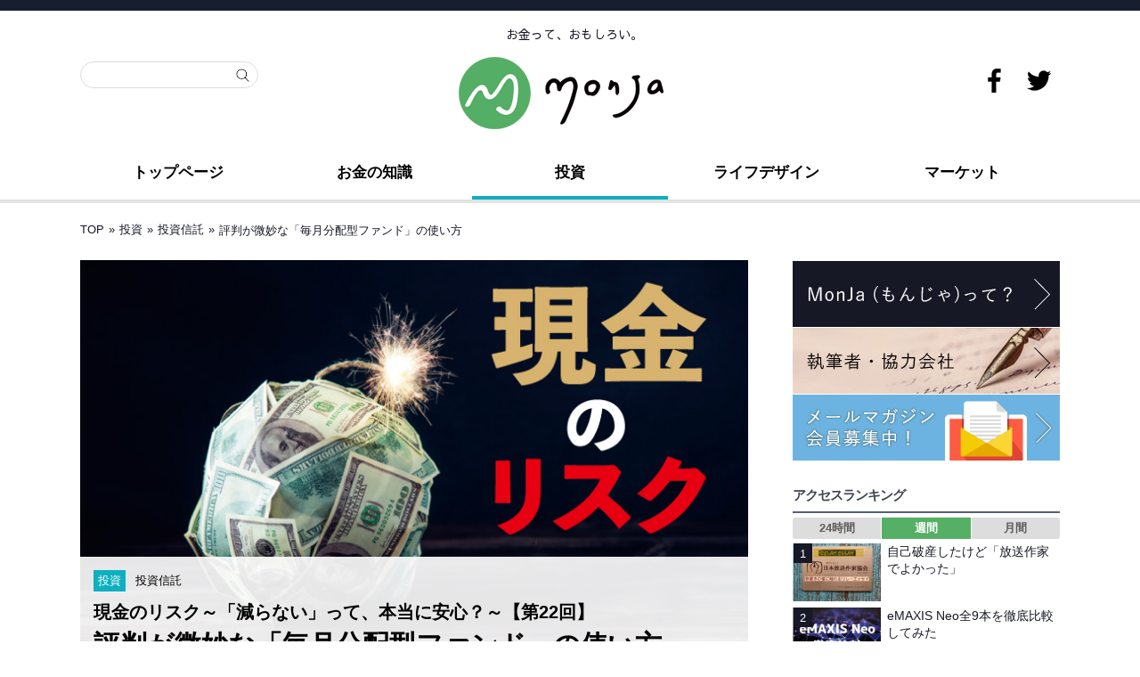

--- FILE ---
content_type: text/html; charset=UTF-8
request_url: https://mon-ja.net/200803-01_monthly-dividend-fund-investing/
body_size: 99570
content:
<!DOCTYPE html>
<!--[if lt IE 7 ]>	<html dir="ltr" lang="ja" prefix="og: https://ogp.me/ns#" class="no-js ie6"> <![endif]-->
<!--[if IE 7 ]>		<html dir="ltr" lang="ja" prefix="og: https://ogp.me/ns#" class="no-js ie7"> <![endif]-->
<!--[if IE 8 ]>		<html dir="ltr" lang="ja" prefix="og: https://ogp.me/ns#" class="no-js ie8"> <![endif]-->
<!--[if IE 9 ]>		<html dir="ltr" lang="ja" prefix="og: https://ogp.me/ns#" class="no-js ie9"> <![endif]-->
<!--[if (gt IE 9)|!(IE)]><!-->
<html dir="ltr" lang="ja" prefix="og: https://ogp.me/ns#" class="no-js"> <!--<![endif]-->
<head>
<style>
#main-navigation .sf-menu ul.sub-menu{display: none}.sf-menu a span.menu-decsription{font-size:0.55em !important;font-weight:600;color:#fff}#main-navigation li.tn_cat_color_4.current-menu-item a span.menu-decsription{color:#161825}#top-navigation .sf-menu a span.menu-decsription{opacity:.7}#main-navigation .sf-menu a span.menu-decsription{display:inline;color:#333;opacity:.8}#main-navigation .sf-menu li:hover a span.menu-decsription{color:#161825}.sf-menu .current_page_item a span.menu-decsription,.sf-menu .current_menu_item a span.menu-decsription,.sf-menu .current-menu-item a span.menu-decsription{color:#fff}.sf-menu li li.no_desc a{height:auto !important;text-align:left}.sf-menu li li:last-child,.sf-menu li li li:last-child{border-bottom:0 none !important}.sf-menu a.sf-with-ul{min-width:1px}ul .sf-sub-indicator{top:1em}ul ul .sf-sub-indicator{top:1em !important}a > .sf-sub-indicator{top:1em;background-position:0 -100px}a:focus > .sf-sub-indicator,a:hover > .sf-sub-indicator,a:active > .sf-sub-indicator,li:hover > a > .sf-sub-indicator,li.sfHover > a > .sf-sub-indicator{background-position:-10px -100px}.sf-menu ul .sf-sub-indicator{background-position:-10px 0}#main-navigation .sf-menu ul .sf-sub-indicator{background-position:-10px 0}.sf-menu ul a > .sf-sub-indicator{background-position:0 0}.sf-menu ul a:focus > .sf-sub-indicator,.sf-menu ul a:hover > .sf-sub-indicator,.sf-menu ul a:active > .sf-sub-indicator,.sf-menu ul li:hover > a > .sf-sub-indicator,.sf-menu ul li.sfHover > a > .sf-sub-indicator{background-position:-10px 0}.top-nav .sf-arrows .sf-with-ul:after{content:'';position:absolute;top:50%;right:1em;margin-top:-2px;height:0;width:0;border:5px solid transparent;border-top-color:#dFeEFF;border-top-color:rgba(255,255,255,.5)}.top-nav .sf-arrows li.have_desc .sf-with-ul:after{margin-top:-8px}.top-nav .sf-arrows > li > .sf-with-ul:focus:after,.top-nav .sf-arrows > li:hover > .sf-with-ul:after,.top-nav .sf-arrows > .sfHover > .sf-with-ul:after{border-top-color:white}.top-nav .sf-arrows ul .sf-with-ul:after{margin-top:-5px;margin-right:-3px;border-color:transparent;border-left-color:#dFeEFF;border-left-color:rgba(255,255,255,.5)}.top-nav .sf-arrows ul li > .sf-with-ul:focus:after,.top-nav .sf-arrows ul li:hover > .sf-with-ul:after,.top-nav .sf-arrows ul .sfHover > .sf-with-ul:after{border-left-color:white}.main-nav .sf-arrows li.have_desc .sf-with-ul:after{margin-top:-8px}.main-nav .sf-arrows > li > .sf-with-ul:focus:after,.main-nav .sf-arrows > li:hover > .sf-with-ul:after,.main-nav .sf-arrows > .sfHover > .sf-with-ul:after{border-top-color:white}.main-nav .sf-arrows ul .sf-with-ul:after{margin-top:-5px;margin-right:-3px;border-color:transparent;border-left-color:#dFeEFF;border-left-color:rgba(255,255,255,.5)}.main-nav .sf-arrows ul li > .sf-with-ul:focus:after,.main-nav .sf-arrows ul li:hover > .sf-with-ul:after,.main-nav .sf-arrows ul .sfHover > .sf-with-ul:after{border-left-color:white}#e{}
</style>
<script>$(function(){$('.sub-menu').hide();$(window).on('load',function(){$('.sub-menu').fadeIn(2000);});});</script>
<meta charset="UTF-8" />
<meta name="viewport" content="width=device-width,initial-scale=1.0,minimum-scale=1.0">
<meta name="HandheldFriendly" content="true">
<link rel="pingback" href="https://mon-ja.net/xmlrpc.php" /> <link rel="stylesheet" href="/wp-content/themes/mesocolumn/style-post.css"> 

<title>評判が微妙な「毎月分配型ファンド」の使い方 - MonJa〈もんじゃ〉お金と暮らしの情報サイト</title>


		<!-- All in One SEO 4.8.1.1 - aioseo.com -->
	<meta name="description" content="「預金なら安心」って本当なの？ 「元本保証」って、実際に何を保障してくれるの？ 実は、現金にもリスクが潜んでいるのです。本連載ではそんな「現金のリスク」を切り口に、お金のほんとうの価値を守るための資産運用について考えていきます。今回は、毎月分配型（毎月決算型）の投資信託の使い方を考察します。" />
	<meta name="robots" content="max-snippet:-1, max-image-preview:large, max-video-preview:-1" />
	<meta name="author" content="大泉 稔（ファイナンシャルプランナー）"/>
	<link rel="canonical" href="https://mon-ja.net/200803-01_monthly-dividend-fund-investing/" />
	<link rel="next" href="https://mon-ja.net/200803-01_monthly-dividend-fund-investing/2/" />
	<meta name="generator" content="All in One SEO (AIOSEO) 4.8.1.1" />

		<!-- Google tag (gtag.js) -->
<script async src="https://www.googletagmanager.com/gtag/js?id=G-TBQ3YEPR1Y"></script>
<script>
  window.dataLayer = window.dataLayer || [];
  function gtag(){dataLayer.push(arguments);}
  gtag('js', new Date());

  gtag('config', 'G-TBQ3YEPR1Y');
</script>
		<meta property="og:locale" content="ja_JP" />
		<meta property="og:site_name" content="MonJa〈もんじゃ〉お金と暮らしの情報サイト - お金って、おもしろい。" />
		<meta property="og:type" content="article" />
		<meta property="og:title" content="評判が微妙な「毎月分配型ファンド」の使い方" />
		<meta property="og:description" content="「預金なら安心」って本当なの？ 「元本保証」って、実際に何を保障してくれるの？ 実は、現金にもリスクが潜んでいるのです。本連載ではそんな「現金のリスク」を切り口に、お金のほんとうの価値を守るための資産運用について考えていきます。今回は、毎月分配型（毎月決算型）の投資信託の使い方を考察します。" />
		<meta property="og:url" content="https://mon-ja.net/200803-01_monthly-dividend-fund-investing/" />
		<meta property="og:image" content="https://mon-ja.net/assets/img/2019/11/cash-risk.jpg" />
		<meta property="og:image:secure_url" content="https://mon-ja.net/assets/img/2019/11/cash-risk.jpg" />
		<meta property="og:image:width" content="759" />
		<meta property="og:image:height" content="506" />
		<meta property="article:published_time" content="2020-08-02T22:00:00+00:00" />
		<meta property="article:modified_time" content="2020-07-31T03:51:52+00:00" />
		<meta name="twitter:card" content="summary_large_image" />
		<meta name="twitter:title" content="評判が微妙な「毎月分配型ファンド」の使い方" />
		<meta name="twitter:description" content="「預金なら安心」って本当なの？ 「元本保証」って、実際に何を保障してくれるの？ 実は、現金にもリスクが潜んでいるのです。本連載ではそんな「現金のリスク」を切り口に、お金のほんとうの価値を守るための資産運用について考えていきます。今回は、毎月分配型（毎月決算型）の投資信託の使い方を考察します。" />
		<meta name="twitter:image" content="https://mon-ja.net/assets/img/2019/11/cash-risk.jpg" />
		<!-- All in One SEO -->

<link rel='dns-prefetch' href='//stats.wp.com' />
<link rel='dns-prefetch' href='//fonts.googleapis.com' />
<link rel="alternate" type="application/rss+xml" title="MonJa〈もんじゃ〉お金と暮らしの情報サイト &raquo; フィード" href="https://mon-ja.net/feed/" />
<link rel="alternate" type="application/rss+xml" title="MonJa〈もんじゃ〉お金と暮らしの情報サイト &raquo; コメントフィード" href="https://mon-ja.net/comments/feed/" />
<script type="text/javascript">
/* <![CDATA[ */
window._wpemojiSettings = {"baseUrl":"https:\/\/s.w.org\/images\/core\/emoji\/14.0.0\/72x72\/","ext":".png","svgUrl":"https:\/\/s.w.org\/images\/core\/emoji\/14.0.0\/svg\/","svgExt":".svg","source":{"concatemoji":"https:\/\/mon-ja.net\/wp-includes\/js\/wp-emoji-release.min.js?ver=6.4.7"}};
/*! This file is auto-generated */
!function(i,n){var o,s,e;function c(e){try{var t={supportTests:e,timestamp:(new Date).valueOf()};sessionStorage.setItem(o,JSON.stringify(t))}catch(e){}}function p(e,t,n){e.clearRect(0,0,e.canvas.width,e.canvas.height),e.fillText(t,0,0);var t=new Uint32Array(e.getImageData(0,0,e.canvas.width,e.canvas.height).data),r=(e.clearRect(0,0,e.canvas.width,e.canvas.height),e.fillText(n,0,0),new Uint32Array(e.getImageData(0,0,e.canvas.width,e.canvas.height).data));return t.every(function(e,t){return e===r[t]})}function u(e,t,n){switch(t){case"flag":return n(e,"\ud83c\udff3\ufe0f\u200d\u26a7\ufe0f","\ud83c\udff3\ufe0f\u200b\u26a7\ufe0f")?!1:!n(e,"\ud83c\uddfa\ud83c\uddf3","\ud83c\uddfa\u200b\ud83c\uddf3")&&!n(e,"\ud83c\udff4\udb40\udc67\udb40\udc62\udb40\udc65\udb40\udc6e\udb40\udc67\udb40\udc7f","\ud83c\udff4\u200b\udb40\udc67\u200b\udb40\udc62\u200b\udb40\udc65\u200b\udb40\udc6e\u200b\udb40\udc67\u200b\udb40\udc7f");case"emoji":return!n(e,"\ud83e\udef1\ud83c\udffb\u200d\ud83e\udef2\ud83c\udfff","\ud83e\udef1\ud83c\udffb\u200b\ud83e\udef2\ud83c\udfff")}return!1}function f(e,t,n){var r="undefined"!=typeof WorkerGlobalScope&&self instanceof WorkerGlobalScope?new OffscreenCanvas(300,150):i.createElement("canvas"),a=r.getContext("2d",{willReadFrequently:!0}),o=(a.textBaseline="top",a.font="600 32px Arial",{});return e.forEach(function(e){o[e]=t(a,e,n)}),o}function t(e){var t=i.createElement("script");t.src=e,t.defer=!0,i.head.appendChild(t)}"undefined"!=typeof Promise&&(o="wpEmojiSettingsSupports",s=["flag","emoji"],n.supports={everything:!0,everythingExceptFlag:!0},e=new Promise(function(e){i.addEventListener("DOMContentLoaded",e,{once:!0})}),new Promise(function(t){var n=function(){try{var e=JSON.parse(sessionStorage.getItem(o));if("object"==typeof e&&"number"==typeof e.timestamp&&(new Date).valueOf()<e.timestamp+604800&&"object"==typeof e.supportTests)return e.supportTests}catch(e){}return null}();if(!n){if("undefined"!=typeof Worker&&"undefined"!=typeof OffscreenCanvas&&"undefined"!=typeof URL&&URL.createObjectURL&&"undefined"!=typeof Blob)try{var e="postMessage("+f.toString()+"("+[JSON.stringify(s),u.toString(),p.toString()].join(",")+"));",r=new Blob([e],{type:"text/javascript"}),a=new Worker(URL.createObjectURL(r),{name:"wpTestEmojiSupports"});return void(a.onmessage=function(e){c(n=e.data),a.terminate(),t(n)})}catch(e){}c(n=f(s,u,p))}t(n)}).then(function(e){for(var t in e)n.supports[t]=e[t],n.supports.everything=n.supports.everything&&n.supports[t],"flag"!==t&&(n.supports.everythingExceptFlag=n.supports.everythingExceptFlag&&n.supports[t]);n.supports.everythingExceptFlag=n.supports.everythingExceptFlag&&!n.supports.flag,n.DOMReady=!1,n.readyCallback=function(){n.DOMReady=!0}}).then(function(){return e}).then(function(){var e;n.supports.everything||(n.readyCallback(),(e=n.source||{}).concatemoji?t(e.concatemoji):e.wpemoji&&e.twemoji&&(t(e.twemoji),t(e.wpemoji)))}))}((window,document),window._wpemojiSettings);
/* ]]> */
</script>
<!-- mon-ja.net is managing ads with Advanced Ads --><script id="advads-ready">
			window.advanced_ads_ready=function(e,a){a=a||"complete";var d=function(e){return"interactive"===a?"loading"!==e:"complete"===e};d(document.readyState)?e():document.addEventListener("readystatechange",(function(a){d(a.target.readyState)&&e()}),{once:"interactive"===a})},window.advanced_ads_ready_queue=window.advanced_ads_ready_queue||[];		</script>
		<style id='wp-emoji-styles-inline-css' type='text/css'>

	img.wp-smiley, img.emoji {
		display: inline !important;
		border: none !important;
		box-shadow: none !important;
		height: 1em !important;
		width: 1em !important;
		margin: 0 0.07em !important;
		vertical-align: -0.1em !important;
		background: none !important;
		padding: 0 !important;
	}
</style>
<link rel='stylesheet' id='contact-form-7-css' href='https://mon-ja.net/wp-content/plugins/contact-form-7/includes/css/styles.css?ver=5.8.6' type='text/css' media='all' />
<link rel='stylesheet' id='ppress-frontend-css' href='https://mon-ja.net/wp-content/plugins/wp-user-avatar/assets/css/frontend.min.css?ver=4.14.2' type='text/css' media='all' />
<link rel='stylesheet' id='ppress-flatpickr-css' href='https://mon-ja.net/wp-content/plugins/wp-user-avatar/assets/flatpickr/flatpickr.min.css?ver=4.14.2' type='text/css' media='all' />
<link rel='stylesheet' id='ppress-select2-css' href='https://mon-ja.net/wp-content/plugins/wp-user-avatar/assets/select2/select2.min.css?ver=6.4.7' type='text/css' media='all' />
<link rel='stylesheet' id='default_gwf-css' href='//fonts.googleapis.com/css?family=Open+Sans%3A400%2C400italic%2C600%2C600italic%2C700%2C700italic%2C300%2C300italic&#038;ver=6.4.7' type='text/css' media='all' />
<link rel='stylesheet' id='parent-style-css' href='https://mon-ja.net/wp-content/themes/mesocolumn/style.min.css?202012&#038;ver=6.4.7' type='text/css' media='all' />
<link rel='stylesheet' id='style-responsive-css' href='https://mon-ja.net/wp-content/themes/mesocolumn/responsive.min.css?202012&#038;ver=6.4.7' type='text/css' media='all' />
<link rel='stylesheet' id='superfish-css' href='https://mon-ja.net/wp-content/themes/mesocolumn/superfish.css?ver=6.4.7' type='text/css' media='all' />
<link rel='stylesheet' id='font-awesome-cdn-css' href='https://mon-ja.net/wp-content/themes/mesocolumn/lib/scripts/font-awesome/css/font-awesome.css?ver=6.4.7' type='text/css' media='all' />
<link rel='stylesheet' id='wp-featherlight-css' href='https://mon-ja.net/wp-content/plugins/wp-featherlight/css/wp-featherlight.min.css?ver=1.3.4' type='text/css' media='all' />
<link rel='stylesheet' id='jetpack_css-css' href='https://mon-ja.net/wp-content/plugins/jetpack/css/jetpack.css?ver=12.6.2' type='text/css' media='all' />
<link rel="https://api.w.org/" href="https://mon-ja.net/wp-json/" /><link rel="alternate" type="application/json" href="https://mon-ja.net/wp-json/wp/v2/posts/36405" /><link rel="EditURI" type="application/rsd+xml" title="RSD" href="https://mon-ja.net/xmlrpc.php?rsd" />
<meta name="generator" content="WordPress 6.4.7" />
<link rel='shortlink' href='https://mon-ja.net/?p=36405' />
<link rel="alternate" type="application/json+oembed" href="https://mon-ja.net/wp-json/oembed/1.0/embed?url=https%3A%2F%2Fmon-ja.net%2F200803-01_monthly-dividend-fund-investing%2F" />
<link rel="alternate" type="text/xml+oembed" href="https://mon-ja.net/wp-json/oembed/1.0/embed?url=https%3A%2F%2Fmon-ja.net%2F200803-01_monthly-dividend-fund-investing%2F&#038;format=xml" />


<!-- This site is optimized with the Schema plugin v1.7.9.6 - https://schema.press -->
<script type="application/ld+json">[{"@context":"http:\/\/schema.org\/","@type":"WPHeader","url":"https:\/\/mon-ja.net\/200803-01_monthly-dividend-fund-investing\/","headline":"評判が微妙な「毎月分配型ファンド」の使い方","description":"「預金なら安心」って本当なの？　「元..."},{"@context":"http:\/\/schema.org\/","@type":"WPFooter","url":"https:\/\/mon-ja.net\/200803-01_monthly-dividend-fund-investing\/","headline":"評判が微妙な「毎月分配型ファンド」の使い方","description":"「預金なら安心」って本当なの？　「元...","copyrightYear":"2020"}]</script>



<!-- This site is optimized with the Schema plugin v1.7.9.6 - https://schema.press -->
<script type="application/ld+json">{"@context":"https:\/\/schema.org\/","@type":"BlogPosting","mainEntityOfPage":{"@type":"WebPage","@id":"https:\/\/mon-ja.net\/200803-01_monthly-dividend-fund-investing\/"},"url":"https:\/\/mon-ja.net\/200803-01_monthly-dividend-fund-investing\/","headline":"評判が微妙な「毎月分配型ファンド」の使い方","datePublished":"2020-08-03T07:00:00+09:00","dateModified":"2020-07-31T12:51:52+09:00","publisher":{"@type":"Organization","@id":"https:\/\/mon-ja.net\/#organization","name":"株式会社エディト","logo":{"@type":"ImageObject","url":"https:\/\/mon-ja.net\/assets\/img\/2019\/11\/monja-logo2019.png","width":600,"height":60}},"image":{"@type":"ImageObject","url":"https:\/\/mon-ja.net\/assets\/img\/2019\/11\/cash-risk.jpg","width":759,"height":506},"articleSection":"投資","keywords":"毎月分配型, 積立投資","description":"「預金なら安心」って本当なの？　「元本保証」って、実際に何を保障してくれるの？　実は、現金にもリス","author":{"@type":"Person","name":"大泉 稔（ファイナンシャルプランナー）","url":"https:\/\/mon-ja.net\/author\/ooizumi\/","description":"（株）fpANSWER代表\r\nフリーランスの企業研修講師。保有資格は1級FP技能士、1種証券外務員。趣味はスポーツジムと株式投資。","image":{"@type":"ImageObject","url":"https:\/\/mon-ja.net\/assets\/img\/2019\/09\/ooizumi.jpg","height":96,"width":96}}}</script>

	<style>img#wpstats{display:none}</style>
		            <style id="wpp-loading-animation-styles">@-webkit-keyframes bgslide{from{background-position-x:0}to{background-position-x:-200%}}@keyframes bgslide{from{background-position-x:0}to{background-position-x:-200%}}.wpp-widget-placeholder,.wpp-widget-block-placeholder,.wpp-shortcode-placeholder{margin:0 auto;width:60px;height:3px;background:#dd3737;background:linear-gradient(90deg,#dd3737 0%,#571313 10%,#dd3737 100%);background-size:200% auto;border-radius:3px;-webkit-animation:bgslide 1s infinite linear;animation:bgslide 1s infinite linear}</style>
            <style type="text/css" media="all">
#main-navigation li.tn_cat_color_4 a { #000000;}#main-navigation ul.sf-menu li.tn_cat_color_4:hover {}#main-navigation li.tn_cat_color_4.current-menu-item a {}#main-navigation li.tn_cat_color_4.current-menu-item a span.menu-decsription {}ul.sub_tn_cat_color_4 li a {color: #000000;}#main-navigation .sf-menu li a:hover {}aside.home-feat-cat h4.homefeattitle.feat_tn_cat_color_4 {border-bottom: 5px solid #000000;}#custom .archive_tn_cat_color_4 h1.post-title a,#custom .archive_tn_cat_color_4 h2.post-title a {color: #000000 !important;}aside.home-feat-cat.post_tn_cat_color_4 .widget a, aside.home-feat-cat.post_tn_cat_color_4 article a {color: #000000;}#custom #post-entry.archive_tn_cat_color_4 article .post-meta a:hover {color: #000000 !important;}#main-navigation .sf-menu li.tn_cat_color_4 ul  {background-image: none;}#main-navigation .sf-menu li.tn_cat_color_4 ul li a:hover  {background-image: none;}</style>
<style type="text/css" media="all">
</style>
<link rel="icon" href="https://mon-ja.net/assets/img/2019/11/cropped-monja-favicon-2.png" type="images/x-icon" />
<style type="text/css" id="custom-background-css">
body.custom-background { background-color: #ffffff; }
</style>
	

<!-- This site is optimized with the Schema plugin v1.7.9.6 - https://schema.press -->
<script type="application/ld+json">{
    "@context": "http://schema.org",
    "@type": "BreadcrumbList",
    "itemListElement": [
        {
            "@type": "ListItem",
            "position": 1,
            "item": {
                "@id": "https://mon-ja.net",
                "name": "Home"
            }
        },
        {
            "@type": "ListItem",
            "position": 2,
            "item": {
                "@id": "https://mon-ja.net/200803-01_monthly-dividend-fund-investing/",
                "name": "\u8a55\u5224\u304c\u5fae\u5999\u306a\u300c\u6bce\u6708\u5206\u914d\u578b\u30d5\u30a1\u30f3\u30c9\u300d\u306e\u4f7f\u3044\u65b9",
                "image": "https://mon-ja.net/assets/img/2019/11/cash-risk.jpg"
            }
        }
    ]
}</script>

<link rel="icon" href="https://mon-ja.net/assets/img/2019/11/cropped-monja-favicon-2-32x32.png" sizes="32x32" />
<link rel="icon" href="https://mon-ja.net/assets/img/2019/11/cropped-monja-favicon-2-192x192.png" sizes="192x192" />
<link rel="apple-touch-icon" href="https://mon-ja.net/assets/img/2019/11/cropped-monja-favicon-2-180x180.png" />
<meta name="msapplication-TileImage" content="https://mon-ja.net/assets/img/2019/11/cropped-monja-favicon-2-270x270.png" />
<style type="text/css" media="all">




#post-entry div.post-thumb.size-thumbnail {float:left;width:300px;}
#post-entry article .post-right {margin:0 0 0 320px;}
#post-entry aside.home-feat-cat .apost .feat-right {margin: 0;}
#post-entry aside.home-feat-cat .apost .feat-thumb {width: 100%;}
#post-entry aside.home-feat-cat .apost .entry-content {font-size:1.25em;}
#post-entry aside.home-feat-cat .apost .feat-title {font-size:1.65em;margin:12px 0 8px !important;}
#custom #post-entry aside.home-feat-cat .apost {padding:0 0 2em !important;margin:0 0 2em !important;}
@media only screen and (min-width:300px) and (max-width:770px){
#post-entry aside.home-feat-cat .apost .feat-thumb {height:auto;max-height:1000px;} }
</style>
<!--Global site tag(gtag.js)-Google Analytics--><script async src="https://www.googletagmanager.com/gtag/js?id=UA-129955170-1"></script><script>window.dataLayer=window.dataLayer||[];function gtag(){dataLayer.push(arguments);}
gtag('js',new Date());gtag('config','UA-129955170-1');</script>
</head>
<body ontouchstart="" class="post-template-default single single-post postid-36405 single-format-standard custom-background wp-featherlight-captions chrome aa-prefix-advads-" id="custom">
<script>
    document.getElementsByTagName('body')[0].className = 'page';
</script>

<div id="headertop" class="clear"></div>
<div class="bk-top"><div id="bodywrap-top" class="innerwrap"><nav class="top-nav iegradient effect-1" id="top-navigation">
<div class="innerwrap">
<div id="mobile-nav"><div class="mobile-open"><a class="mobile-open-click" href="#"><span class="fa-menu"><img alt="menu" width="50" height="50" src="/wp-content/themes/mesocolumn/images/sp-menu.svg"></span></a></div><ul id="mobile-menu-wrap"><li><a href='https://mon-ja.net/' target=''>トップページ</a>
<li><a href='https://mon-ja.net/category/money/' target=''>お金の知識</a>

	<li class='fll-menu'><a href='https://mon-ja.net/category/money/otoku/'>&nbsp;&nbsp;<i class='fa fa-minus'></i>お得</a>
	<li class='fll-menu'><a href='https://mon-ja.net/category/money/prepare/'>&nbsp;&nbsp;<i class='fa fa-minus'></i>備える</a>
	<li class='fll-menu'><a href='https://mon-ja.net/category/money/store/'>&nbsp;&nbsp;<i class='fa fa-minus'></i>貯める</a>
	<li class='fll-menu'><a href='https://mon-ja.net/category/money/lifeplan/'>&nbsp;&nbsp;<i class='fa fa-minus'></i>ライフプラン</a>
	<li class='fll-menu'><a href='https://mon-ja.net/category/money/study/'>&nbsp;&nbsp;<i class='fa fa-minus'></i>お勉強</a>


<li><a href='https://mon-ja.net/category/investment/' target=''>投資</a>

	<li class='fll-menu'><a href='https://mon-ja.net/category/investment/stock/'>&nbsp;&nbsp;<i class='fa fa-minus'></i>株</a>
	<li class='fll-menu'><a href='https://mon-ja.net/category/investment/mutualfund/'>&nbsp;&nbsp;<i class='fa fa-minus'></i>投資信託</a>
	<li class='fll-menu'><a href='https://mon-ja.net/category/investment/insurance/'>&nbsp;&nbsp;<i class='fa fa-minus'></i>保険</a>
	<li class='fll-menu'><a href='https://mon-ja.net/category/investment/pension/'>&nbsp;&nbsp;<i class='fa fa-minus'></i>年金</a>
	<li class='fll-menu'><a href='https://mon-ja.net/category/investment/accumulate/'>&nbsp;&nbsp;<i class='fa fa-minus'></i>積立</a>
	<li class='fll-menu'><a href='https://mon-ja.net/category/investment/realestate/'>&nbsp;&nbsp;<i class='fa fa-minus'></i>不動産</a>
	<li class='fll-menu'><a href='https://mon-ja.net/category/investment/fx/'>&nbsp;&nbsp;<i class='fa fa-minus'></i>FX</a>
	<li class='fll-menu'><a href='https://mon-ja.net/category/investment/cryptocurrency/'>&nbsp;&nbsp;<i class='fa fa-minus'></i>仮想通貨</a>
	<li class='fll-menu'><a href='https://mon-ja.net/category/investment/gold/'>&nbsp;&nbsp;<i class='fa fa-minus'></i>金</a>


<li><a href='https://mon-ja.net/category/life-design/' target=''>ライフデザイン</a>

	<li class='fll-menu'><a href='https://mon-ja.net/category/life-design/culture/'>&nbsp;&nbsp;<i class='fa fa-minus'></i>カルチャー</a>
	<li class='fll-menu'><a href='https://mon-ja.net/category/life-design/human/'>&nbsp;&nbsp;<i class='fa fa-minus'></i>人</a>
	<li class='fll-menu'><a href='https://mon-ja.net/category/life-design/work/'>&nbsp;&nbsp;<i class='fa fa-minus'></i>働き方</a>
	<li class='fll-menu'><a href='https://mon-ja.net/category/life-design/living/'>&nbsp;&nbsp;<i class='fa fa-minus'></i>暮らし</a>
	<li class='fll-menu'><a href='https://mon-ja.net/category/life-design/healthcare/'>&nbsp;&nbsp;<i class='fa fa-minus'></i>ヘルスケア</a>
	<li class='fll-menu'><a href='https://mon-ja.net/category/life-design/leisure/'>&nbsp;&nbsp;<i class='fa fa-minus'></i>グルメ・旅行</a>


<li><a href='https://mon-ja.net/category/market/' target=''>マーケット</a>

	<li class='fll-menu'><a href='https://mon-ja.net/category/market/domestic/'>&nbsp;&nbsp;<i class='fa fa-minus'></i>国内経済</a>
	<li class='fll-menu'><a href='https://mon-ja.net/category/market/global/'>&nbsp;&nbsp;<i class='fa fa-minus'></i>グローバル経済</a>
	<li class='fll-menu'><a href='https://mon-ja.net/category/market/currency/'>&nbsp;&nbsp;<i class='fa fa-minus'></i>為替</a>


<li><a href='https://mon-ja.net/about/' target=''>MonJaって？</a>
<li><a href='https://www.facebook.com/MonJaIFL/' target='_blank'>Facebook</a>
<li><a href='https://twitter.com/monja_IFL' target='_blank'>Twitter</a>
</ul></div></div>
</nav>
<!-- HEADER START -->
<header class="iegradient yes_head" id="header">
<div class="header-inner">
<span class="header-seo-span">
<p id="site-description">お金って、おもしろい。</p>
</span>
<div class="innerwrap">
<div id="siteinfo">

<a href="https://mon-ja.net" title="MonJa〈もんじゃ〉お金と暮らしの情報サイト"><img src="https://mon-ja.net/assets/img/2019/11/monja-logo.png" alt="MonJa〈もんじゃ〉お金と暮らしの情報サイト" width="230" height="81" /></a>

</div>
<!-- SITEINFO END -->
<!--sns-->
<div id="search">
<form method="get" class="searchform" action="https://mon-ja.net/"><label><span class="screen-reader-text"></span><input type="search" class="searchfield" placeholder="" value="" name="s" title="検索: " /></label> <input type="submit" class="searchsubmit" value="" /></form></div>
<div id="monja-sns">
<ul>
<li><a href="https://www.facebook.com/MonJaIFL/" target="_blank"><img src="/wp-content/themes/mesocolumn/images/icon-f.png" alt="MonJa - お金と暮らしの総合情報サイト" width="27" height="27" /></a></li>
<li><a href="https://twitter.com/monja_IFL" target="_blank"><img src="/wp-content/themes/mesocolumn/images/icon-t.png" alt="MonJa - お金と暮らしの総合情報サイト" width="27" height="27" /></a></li>
</ul>
</div>
<!--sns-->	
</div>
</div>
</header>
<!-- HEADER END -->
</div></div>
<div class="bk-menu"><div id="bodywrap-top" class="innerwrap"><!-- NAVIGATION START -->
<nav class="main-nav iegradient cat-487" id="main-navigation">
<ul id="menu-main" class="sf-menu"><li id='menu-item-9413'  class="menu-item menu-item-type-post_type menu-item-object-page menu-item-home no_desc  tn_cat_color_5"><a  href="https://mon-ja.net/">トップページ</a></li>
<li id='menu-item-9982'  class="menu-item menu-item-type-taxonomy menu-item-object-category menu-item-has-children no_desc"><a  href="https://mon-ja.net/category/money/">お金の知識</a>
<ul class="sub-menu">
<li id='menu-item-9448'  class="menu-item menu-item-type-taxonomy menu-item-object-category no_desc"><a  href="https://mon-ja.net/category/money/otoku/">お得</a></li>
<li id='menu-item-9450'  class="menu-item menu-item-type-taxonomy menu-item-object-category no_desc"><a  href="https://mon-ja.net/category/money/prepare/">備える</a></li>
<li id='menu-item-9451'  class="menu-item menu-item-type-taxonomy menu-item-object-category no_desc"><a  href="https://mon-ja.net/category/money/store/">貯める</a></li>
<li id='menu-item-10931'  class="menu-item menu-item-type-taxonomy menu-item-object-category no_desc"><a  href="https://mon-ja.net/category/money/lifeplan/">ライフプラン</a></li>
<li id='menu-item-9452'  class="menu-item menu-item-type-taxonomy menu-item-object-category no_desc"><a  href="https://mon-ja.net/category/money/study/">お勉強</a></li>
</ul>
</li>
<li id='menu-item-9411'  class="menu-item menu-item-type-taxonomy menu-item-object-category current-post-ancestor current-menu-parent current-post-parent menu-item-has-children no_desc"><a  href="https://mon-ja.net/category/investment/">投資</a>
<ul class="sub-menu">
<li id='menu-item-9454'  class="menu-item menu-item-type-taxonomy menu-item-object-category no_desc"><a  href="https://mon-ja.net/category/investment/stock/">株</a></li>
<li id='menu-item-9453'  class="menu-item menu-item-type-taxonomy menu-item-object-category current-post-ancestor current-menu-parent current-post-parent no_desc"><a  href="https://mon-ja.net/category/investment/mutualfund/">投資信託</a></li>
<li id='menu-item-9455'  class="menu-item menu-item-type-taxonomy menu-item-object-category no_desc"><a  href="https://mon-ja.net/category/investment/insurance/">保険</a></li>
<li id='menu-item-9457'  class="menu-item menu-item-type-taxonomy menu-item-object-category no_desc"><a  href="https://mon-ja.net/category/investment/pension/">年金</a></li>
<li id='menu-item-9459'  class="menu-item menu-item-type-taxonomy menu-item-object-category no_desc"><a  href="https://mon-ja.net/category/investment/accumulate/">積立</a></li>
<li id='menu-item-10928'  class="menu-item menu-item-type-taxonomy menu-item-object-category no_desc"><a  href="https://mon-ja.net/category/investment/realestate/">不動産</a></li>
<li id='menu-item-9456'  class="menu-item menu-item-type-taxonomy menu-item-object-category no_desc"><a  href="https://mon-ja.net/category/investment/fx/">FX</a></li>
<li id='menu-item-40711'  class="menu-item menu-item-type-taxonomy menu-item-object-category no_desc"><a  href="https://mon-ja.net/category/investment/cryptocurrency/">仮想通貨</a></li>
<li id='menu-item-10929'  class="menu-item menu-item-type-taxonomy menu-item-object-category no_desc"><a  href="https://mon-ja.net/category/investment/gold/">金</a></li>
</ul>
</li>
<li id='menu-item-9587'  class="menu-item menu-item-type-taxonomy menu-item-object-category menu-item-has-children no_desc"><a  href="https://mon-ja.net/category/life-design/">ライフデザイン</a>
<ul class="sub-menu">
<li id='menu-item-9460'  class="menu-item menu-item-type-taxonomy menu-item-object-category no_desc"><a  href="https://mon-ja.net/category/life-design/culture/">カルチャー</a></li>
<li id='menu-item-9463'  class="menu-item menu-item-type-taxonomy menu-item-object-category no_desc"><a  href="https://mon-ja.net/category/life-design/human/">人</a></li>
<li id='menu-item-10930'  class="menu-item menu-item-type-taxonomy menu-item-object-category no_desc"><a  href="https://mon-ja.net/category/life-design/work/">働き方</a></li>
<li id='menu-item-9461'  class="menu-item menu-item-type-taxonomy menu-item-object-category no_desc"><a  href="https://mon-ja.net/category/life-design/living/">暮らし</a></li>
<li id='menu-item-9462'  class="menu-item menu-item-type-taxonomy menu-item-object-category no_desc"><a  href="https://mon-ja.net/category/life-design/healthcare/">ヘルスケア</a></li>
<li id='menu-item-9464'  class="menu-item menu-item-type-taxonomy menu-item-object-category no_desc"><a  href="https://mon-ja.net/category/life-design/leisure/">グルメ・旅行</a></li>
</ul>
</li>
<li id='menu-item-371'  class="menu-item menu-item-type-taxonomy menu-item-object-category menu-item-has-children no_desc  tn_cat_color_4"><a  href="https://mon-ja.net/category/market/">マーケット</a>
<ul class="sub-menu">
<li id='menu-item-9466'  class="menu-item menu-item-type-taxonomy menu-item-object-category no_desc"><a  href="https://mon-ja.net/category/market/domestic/">国内経済</a></li>
<li id='menu-item-9465'  class="menu-item menu-item-type-taxonomy menu-item-object-category no_desc"><a  href="https://mon-ja.net/category/market/global/">グローバル経済</a></li>
<li id='menu-item-9467'  class="menu-item menu-item-type-taxonomy menu-item-object-category no_desc"><a  href="https://mon-ja.net/category/market/currency/">為替</a></li>
</ul>
</li>
</ul></nav>
<!-- NAVIGATION END -->
<div id="breadcrumbs"><div class="innerwrap"><span><a href="https://mon-ja.net"><span>TOP</span></a></span> &raquo;  <span><a href="https://mon-ja.net/category/investment/"><span>投資</span></a></span> &raquo;  <span><a href="https://mon-ja.net/category/investment/mutualfund/"><span>投資信託</span></a></span> &raquo;  </div></div></div></div>
<div class="product-with-desc secbody">
<div id="wrapper">
<div id="wrapper-main">
<div id="bodywrap" class="innerwrap">
<div id="bodycontent">
<div id="container"><div class="container-wrap">

<!--breadcrumbs -->
<div class="breadcrumbs" typeof="BreadcrumbList">
 <!-- Breadcrumb NavXT 7.2.0 -->
<span property="itemListElement" typeof="ListItem"><a property="item" typeof="WebPage" title="Go to MonJa〈もんじゃ〉お金と暮らしの情報サイト." href="https://mon-ja.net" class="home" ><span property="name">TOP</span></a><meta property="position" content="1"></span><span class="plr5">&raquo;</span><span property="itemListElement" typeof="ListItem"><a property="item" typeof="WebPage" title="Go to the 投資 category archives." href="https://mon-ja.net/category/investment/" class="taxonomy category" ><span property="name">投資</span></a><meta property="position" content="2"></span><span class="plr5">&raquo;</span><span property="itemListElement" typeof="ListItem"><a property="item" typeof="WebPage" title="Go to the 投資信託 category archives." href="https://mon-ja.net/category/investment/mutualfund/" class="taxonomy category" ><span property="name">投資信託</span></a><meta property="position" content="3"></span><span class="plr5">&raquo;</span><span class="post post-post current-item">評判が微妙な「毎月分配型ファンド」の使い方</span></div>
<!-- CONTENT START -->
<div class="content" id="monja-page">
<div class="content-inner">
<!-- POST ENTRY START -->
<div id="post-entry"><div class="post-entry-inner cat-487">

<!-- POST START --><article class="post-single post-36405 post type-post status-publish format-standard has-post-thumbnail hentry category-investment category-mutualfund tag-201 tag-27 has_thumb" id="post-36405" >
<div class="post-top"><div class="monja-post-thumb"><img width="759" height="506" src="https://mon-ja.net/assets/img/2019/11/cash-risk.jpg" class="attachment-  size-  wp-post-image" alt="現金のリスク" loading="lazy" decoding="async" srcset="https://mon-ja.net/assets/img/2019/11/cash-risk.jpg 759w, https://mon-ja.net/assets/img/2019/11/cash-risk-300x200.jpg 300w, https://mon-ja.net/assets/img/2019/11/cash-risk-510x340.jpg 510w, https://mon-ja.net/assets/img/2019/11/cash-risk-720x480.jpg 720w, https://mon-ja.net/assets/img/2019/11/cash-risk-480x320.jpg 480w, https://mon-ja.net/assets/img/2019/11/cash-risk-150x100.jpg 150w" sizes="(max-width: 759px) 100vw, 759px" /><div class="monja-thumb-content">
<!-- category -->
<div class="category-top cat-487"><ul><li><a href="https://mon-ja.net/category/investment/">投資</a></li><li><a href="https://mon-ja.net/category/investment/mutualfund/">投資信託</a></li></ul></div>
<!-- category --><h1 class="post-title entry-title" ><span class="monja-subtitle">現金のリスク～「減らない」って、本当に安心？～【第22回】</span>
評判が微妙な「毎月分配型ファンド」の使い方<span class="monja-subtitle">見せてもらおうか！積立投資の実力とやらを……番外編</span></h1></div>
</div></div>
<div class="post-meta the-icons pmeta-alt">
<span class="post-meta-in"><span class="post-author vcard clearfix"><!-- img -->
<span class="writer-img2"><img data-del="avatar" src='https://mon-ja.net/assets/img/2019/09/ooizumi.jpg' class='avatar pp-user-avatar avatar-80 photo' height='80' width='80'/></span><a class="url fn" href="https://mon-ja.net/author/ooizumi/" title="大泉 稔（ファイナンシャルプランナー） の投稿" rel="author">大泉 稔（ファイナンシャルプランナー）</a><!-- img --></span>
<span class="monja-tags"> 	
<ul><li><a href="https://mon-ja.net/tag/%e6%af%8e%e6%9c%88%e5%88%86%e9%85%8d%e5%9e%8b/" rel="tag">毎月分配型</a></li><li><a href="https://mon-ja.net/tag/%e7%a9%8d%e7%ab%8b%e6%8a%95%e8%b3%87/" rel="tag">積立投資</a></li></ul></span></span>

<span class="entry-date post-date"><abbr class="published" title="2020-08-03T07:00:00+09:00">2020.8.3</abbr></span>

</div>
<!-- アイキャッチ設定 --><p class="aligncenter size-full wp-image-153">
</p>
<!-- アイキャッチ設定 --><div class="post-content">
<!-- page-bnr --><div class="page-bnr-top clearfix">
</div>
<!-- sns -->	
<div class="share">	
  <ul>	
    <!--Facebookボタン-->	
    <li class="facebook">	
      <a href="//www.facebook.com/sharer.php?src=bm&u=https%3A%2F%2Fmon-ja.net%2F200803-01_monthly-dividend-fund-investing%2F&t=%E8%A9%95%E5%88%A4%E3%81%8C%E5%BE%AE%E5%A6%99%E3%81%AA%E3%80%8C%E6%AF%8E%E6%9C%88%E5%88%86%E9%85%8D%E5%9E%8B%E3%83%95%E3%82%A1%E3%83%B3%E3%83%89%E3%80%8D%E3%81%AE%E4%BD%BF%E3%81%84%E6%96%B9｜MonJa〈もんじゃ〉お金と暮らしの情報サイト" onclick="javascript:window.open(this.href, '', 'menubar=no,toolbar=no,resizable=yes,scrollbars=yes,height=300,width=600');return false;">	
        <i class="fa fa-facebook"></i>	
      </a>	
    </li>	
    <!--ツイートボタン-->	
    <li class="tweet">	
      <a href="//x.com/intent/tweet?url=https%3A%2F%2Fmon-ja.net%2F200803-01_monthly-dividend-fund-investing%2F&text=%E8%A9%95%E5%88%A4%E3%81%8C%E5%BE%AE%E5%A6%99%E3%81%AA%E3%80%8C%E6%AF%8E%E6%9C%88%E5%88%86%E9%85%8D%E5%9E%8B%E3%83%95%E3%82%A1%E3%83%B3%E3%83%89%E3%80%8D%E3%81%AE%E4%BD%BF%E3%81%84%E6%96%B9｜MonJa〈もんじゃ〉お金と暮らしの情報サイト&tw_p=tweetbutton" >	
        <i class="fa fa-twitter"></i>	
      </a>	
    </li>	
    <!--はてなボタン-->	
    <li class="hatena">	
      <a href="//b.hatena.ne.jp/entry/https%3A%2F%2Fmon-ja.net%2F200803-01_monthly-dividend-fund-investing%2F" onclick="javascript:window.open(this.href, '', 'menubar=no,toolbar=no,resizable=yes,scrollbars=yes,');return false;"><i class="fa fa-hatena"></i>
     </a>	
    </li>	
  </ul>	
</div><div class="entry-content" >
<p class="lead">「預金なら安心」って本当なの？　「元本保証」って、実際に何を保障してくれるの？　実は、現金にもリスクが潜んでいるのです。本連載ではそんな「現金のリスク」を切り口に、お金のほんとうの価値を守るための資産運用について考えていきます。今回は、シリーズ「見せてもらおうか！積立投資の実力とやらを」の番外編と題して、毎月分配型（毎月決算型）の投資信託の使い方を考察します。</p>
<ul class="entry-summary">
<li>つみたてNISAの対象から外されながらも、今も根強い人気の毎月分配型ファンド</li>
<li>投資信託の分配金は、受け取る「一般口」と、受け取らない「累投口」を選べる</li>
<li>分配金をファンドの買い増しに充てれば、毎月分配型でも資産の成長が期待できる</li>
</ul>
<p>皆さん、こんにちは。依然として、新型コロナウイルス感染症の陽性者が増えているようですね。罹患された方と、そのご家族様にお見舞い申し上げます。</p>
<p>さて、本稿では「毎月分配型（毎月決算型）のファンド」について、少しだけ考えてみたいと思います。<br />
毎月分配型、または毎月決算型の投資信託とは、その名の通り、毎月1回「分配金」が支払われるタイプのファンドです。運用状況が悪いときには分配金が出ない場合もありますが、多くの毎月分配型ファンドは、分配金を毎月ほぼ必ず投資家に支払っています。<strong>投資家にとって分配金は「利益」ではなく、あくまで「運用資金の一部の払い出し」である点には注意が必要です。</strong></p><div class="advads-2%e7%95%aa%e7%9b%ae%e3%81%aep%e3%82%bf%e3%82%b0%e3%81%ae%e4%b8%8b" style="text-align: center; " id="advads-1127608967"><p><a href="https://mon-ja.net/art-investment-essential-point/" rel="noopener noreferrer" target="_blank" onclick="gtag('event', 'click', {'event_category':'article_mid1','event_label': '大西知生新刊発行インタビュー記事中・上','non_interaction': 'true'});"><img decoding="async" src="https://mon-ja.net/assets/img/2025/04/art-investment_side.jpg" alt="アート投資を資産形成に！" width="300" height="250" class="alignnone size-full wp-image-137781" onload="gtag('event', 'impression', {'event_category':'article_mid1','event_label':'大西知生新刊発行インタビュー記事中・上','non_interaction': 'true'});" /></a></p>
</div>
<p>毎月分配型ファンドというと、FP（ファイナンシャルプランナー）などの専門家から揶揄され、そして金融庁からも指摘があった、評判が微妙なファンドです。が、<strong>やり方によっては、毎月分配型ファンドでもパフォーマンスを挙げられることをお伝えしたいと思います。</strong></p>
<h2>「毎月分配型ファンド」の沿革</h2>
<p>まず、毎月分配型ファンドの沿革について、筆者の記憶を辿ってみたいと思います。<br />
毎月分配型ファンドは、その昔……リーマン・ショック以前の2000ヒト桁代の時代に、<strong>数兆円の資金を集めたファンドもあり、まさに一世を風靡しました。</strong>投資資金に充てられたのは、主に退職金だったとか。「（今よりは未だマシだったけど）低金利への、運用による不満解消」と「毎月の分配金による運用資金の<strong>計画的な取り崩し</strong>」がセールストークだったような記憶があります。</p>
<p>しかし、リーマン・ショックの前後から、FPなどの専門家から「タコ足ファンド」と揶揄されるようになり、2010年代半ばには、当局から「運用の成果に関わらず、長期運用の点から観ても、毎月、分配金を出すのは好ましからず」という「指摘」がなされました。</p>
<p>その「指摘」が活かされている（？）のが、やはり、2010年代の半ばに登場した「つみたてNISA」の対象商品の要件だと考えらえます。「分配頻度が毎月でないこと」という要件が、しっかりと明記されていますからね。</p>
<figure class="pcenter" style="max-width:540px"><img fetchpriority="high" decoding="async" src="https://mon-ja.net/assets/img/2020/07/monthly-calendar.jpg" alt="カレンダー" width="540" height="367" class="alignnone size-full wp-image-36418" srcset="https://mon-ja.net/assets/img/2020/07/monthly-calendar.jpg 540w, https://mon-ja.net/assets/img/2020/07/monthly-calendar-500x340.jpg 500w" sizes="(max-width: 540px) 100vw, 540px" /><br />
毎月決まった日に分配金が支払われるのが毎月分配型ファンドの仕組み。退職金の運用手段として人気を集めた</figure>
<h2>「毎月分配型のファンド」の魅力？ 魔力？</h2>
<p>ということで、かつて一世を風靡したファンドも、今は昔という印象が拭えなくもありません。しかし、ある金融機関（＝投資信託の販売会社）の販売件数ランキングのページを見ると、直近1か月で、上位10本のうち、「毎月分配型のファンド」が2本、ランクインしています。<br />
<strong>評判はともかく、「毎月分配型のファンド」は根強い人気を誇っているようにも感じます。</strong></p>
<p>筆者は毎月分配型ファンドについて、ベストな選択ではないにしても、（＝いや、むしろ、パフォーマンスさえきちんと挙げることができれば、結果さえ良ければ）悪いファンドだと思ったことはありません。</p>
<p>ところで、<strong>毎月分配型ファンドは、積立投資というよりも、退職金のようなまとまった資金による一括投資の場合がほとんどだと思われます。</strong><br />
まとまった資金で「毎月分配型のファンド」に投資し、そして、毎月決算がありますから、お約束（＝保証）ではないにしても、毎月、分配金を受け取ることができるようになっています。</p>
<p><strong>「タコ足ファンド」と揶揄されているのも知らずに、「この分配金が楽しみなんですよね♪」と語る人の、何と多いことか。</strong></p>
<p>預金通帳に分配金が振り込まれている旨の記帳があると、「安心する」とか「お給料と同じ感覚になる」と言う言葉が、いまだに筆者の耳に焼き付いています。<br />
お勤めをリタイアされ、年金生活に入った人にとっては、<strong>国の年金は2カ月に1度ですし、企業年金は3か月に1回という規約もあったりしますから。「毎月」というのは魅力なんでしょうね。</strong></p>
<p>しかし、この分配金を「受け取らない」という選択肢があるのをご存知でしょうか？</p>
</div>
<!-- pager --><div class="center monja-pager">
<a href="https://mon-ja.net/200803-01_monthly-dividend-fund-investing/2/" class="post-page-numbers"><span class="next">次ページ >></span></a><ul class="pager-wrap clearfix"> <span class="post-page-numbers current" aria-current="page"><li class="pager-num">1</li></span> <a href="https://mon-ja.net/200803-01_monthly-dividend-fund-investing/2/" class="post-page-numbers"><li class="pager-num">2</li></a></ul><div style="clear:both;"></div></div><!-- pager -->

</div>
</article><!-- POST END -->




<div class="post-nav-archive" id="post-navigator-single">
<div class="alignleft">&laquo;&nbsp;<a href="https://mon-ja.net/200801-01_active-investing-process/" rel="prev">運用実績を支える「銘柄選択のプロセス」に注目</a></div>
<div class="alignright"><a href="https://mon-ja.net/200804-01_gold-investing-guide/" rel="next">徹底比較！ 金投資方法のメリット・デメリット</a>&nbsp;&raquo;</div>
</div>


<!-- bnr --><div class="clearfix"><div class="bnr">
<figure class="bnr-item"><div class="bnr-icon"></div></figure>
</div></div>

<!-- sns -->	
<div class="share">	
  <ul>	
    <!--Facebookボタン-->	
    <li class="facebook">	
      <a href="//www.facebook.com/sharer.php?src=bm&u=https%3A%2F%2Fmon-ja.net%2F200803-01_monthly-dividend-fund-investing%2F&t=%E8%A9%95%E5%88%A4%E3%81%8C%E5%BE%AE%E5%A6%99%E3%81%AA%E3%80%8C%E6%AF%8E%E6%9C%88%E5%88%86%E9%85%8D%E5%9E%8B%E3%83%95%E3%82%A1%E3%83%B3%E3%83%89%E3%80%8D%E3%81%AE%E4%BD%BF%E3%81%84%E6%96%B9｜MonJa〈もんじゃ〉お金と暮らしの情報サイト" onclick="javascript:window.open(this.href, '', 'menubar=no,toolbar=no,resizable=yes,scrollbars=yes,height=300,width=600');return false;">	
        <i class="fa fa-facebook"></i>	
      </a>	
    </li>	
    <!--ツイートボタン-->	
    <li class="tweet">	
      <a href="//x.com/intent/tweet?url=https%3A%2F%2Fmon-ja.net%2F200803-01_monthly-dividend-fund-investing%2F&text=%E8%A9%95%E5%88%A4%E3%81%8C%E5%BE%AE%E5%A6%99%E3%81%AA%E3%80%8C%E6%AF%8E%E6%9C%88%E5%88%86%E9%85%8D%E5%9E%8B%E3%83%95%E3%82%A1%E3%83%B3%E3%83%89%E3%80%8D%E3%81%AE%E4%BD%BF%E3%81%84%E6%96%B9｜MonJa〈もんじゃ〉お金と暮らしの情報サイト&tw_p=tweetbutton" >	
        <i class="fa fa-twitter"></i>	
      </a>	
    </li>	
    <!--はてなボタン-->	
    <li class="hatena">	
      <a href="//b.hatena.ne.jp/entry/https%3A%2F%2Fmon-ja.net%2F200803-01_monthly-dividend-fund-investing%2F" onclick="javascript:window.open(this.href, '', 'menubar=no,toolbar=no,resizable=yes,scrollbars=yes,');return false;"><i class="fa fa-hatena"></i>
     </a>	
    </li>	
  </ul>	
</div><!-- プロフィール --><div class="clearfix"></div>
<div class="inauthor2 mb10">
<span class="writer-img"><img data-del="avatar" src='https://mon-ja.net/assets/img/2019/09/ooizumi.jpg' class='avatar pp-user-avatar avatar-80 photo' height='80' width='80'/></span>
<span class="writer-num">大泉 稔</span><br />
<span class="writer-description clearfix"><p>（株）fpANSWER代表<br />
フリーランスの企業研修講師。保有資格は1級FP技能士、1種証券外務員。趣味はスポーツジムと株式投資。</p>
</span>
 <span class="vcard-archive center"><a class="url fn" href="https://mon-ja.net/author/ooizumi/" title="大泉 稔（ファイナンシャルプランナー）" rel="me">記事一覧はこちら</a></span></div>
<!-- 関連記事 -->
<div class='yarpp yarpp-related yarpp-related-website yarpp-template-yarpp-template-monja'>



<div class="rpbt_shortcode gallery-columns-2">
<h3>関連記事</h3>
<figure class="gallery-item"><a href="https://mon-ja.net/190528-02_ifa-asset-management/" rel="bookmark norewrite" title="病気になったら医師に頼るように、資産運用で困ったときに頼れる専門家"><div class="gallery-icon landscape"><img width="300" height="200" src="https://mon-ja.net/assets/img/2019/05/D0062.jpg" class="attachment-thumb size-thumb wp-post-image" alt="" data-pin-nopin="true" decoding="async" loading="lazy" srcset="https://mon-ja.net/assets/img/2019/05/D0062.jpg 759w, https://mon-ja.net/assets/img/2019/05/D0062-300x200.jpg 300w, https://mon-ja.net/assets/img/2019/05/D0062-510x340.jpg 510w, https://mon-ja.net/assets/img/2019/05/D0062-720x480.jpg 720w, https://mon-ja.net/assets/img/2019/05/D0062-480x320.jpg 480w" sizes="(max-width: 300px) 100vw, 300px" /></div><figcaption class="wp-caption-text gallery-caption">病気になったら医師に頼るように、資産運用で困ったときに頼れる専門家</figcaption></a></figure><figure class="gallery-item"><a href="https://mon-ja.net/230106-01_defined-contribution-pension-asset-allocation/" rel="bookmark norewrite" title="iDeCo・確定拠出年金で増やすには配分が重要"><div class="gallery-icon landscape"><img width="300" height="200" src="https://mon-ja.net/assets/img/2023/01/defined-contribution-pension-asset-allocation.jpg" class="attachment-thumb size-thumb wp-post-image" alt="iDeCo・確定拠出年金で増やすには配分が重要" data-pin-nopin="true" decoding="async" loading="lazy" srcset="https://mon-ja.net/assets/img/2023/01/defined-contribution-pension-asset-allocation.jpg 759w, https://mon-ja.net/assets/img/2023/01/defined-contribution-pension-asset-allocation-510x340.jpg 510w, https://mon-ja.net/assets/img/2023/01/defined-contribution-pension-asset-allocation-720x480.jpg 720w, https://mon-ja.net/assets/img/2023/01/defined-contribution-pension-asset-allocation-300x200.jpg 300w, https://mon-ja.net/assets/img/2023/01/defined-contribution-pension-asset-allocation-480x320.jpg 480w, https://mon-ja.net/assets/img/2023/01/defined-contribution-pension-asset-allocation-150x100.jpg 150w" sizes="(max-width: 300px) 100vw, 300px" /></div><figcaption class="wp-caption-text gallery-caption">iDeCo・確定拠出年金で増やすには配分が重要</figcaption></a></figure><figure class="gallery-item"><a href="https://mon-ja.net/210831-01_profit-in-a-bear-market-4/" rel="bookmark norewrite" title="下げ相場で利益を狙う投資④ FX・CFD"><div class="gallery-icon landscape"><img width="300" height="200" src="https://mon-ja.net/assets/img/2021/08/profit-in-a-bear-market-4.jpg" class="attachment-thumb size-thumb wp-post-image" alt="下げ相場で利益を狙う投資④ FX・CFD" data-pin-nopin="true" decoding="async" loading="lazy" srcset="https://mon-ja.net/assets/img/2021/08/profit-in-a-bear-market-4.jpg 759w, https://mon-ja.net/assets/img/2021/08/profit-in-a-bear-market-4-510x340.jpg 510w, https://mon-ja.net/assets/img/2021/08/profit-in-a-bear-market-4-720x480.jpg 720w, https://mon-ja.net/assets/img/2021/08/profit-in-a-bear-market-4-300x200.jpg 300w, https://mon-ja.net/assets/img/2021/08/profit-in-a-bear-market-4-480x320.jpg 480w, https://mon-ja.net/assets/img/2021/08/profit-in-a-bear-market-4-150x100.jpg 150w" sizes="(max-width: 300px) 100vw, 300px" /></div><figcaption class="wp-caption-text gallery-caption">下げ相場で利益を狙う投資④ FX・CFD</figcaption></a></figure><figure class="gallery-item"><a href="https://mon-ja.net/231215-01_3-rules-of-avoiding-failure-at-nisa/" rel="bookmark norewrite" title="新NISAで失敗しないための「3つの約束」"><div class="gallery-icon landscape"><img width="300" height="200" src="https://mon-ja.net/assets/img/2023/12/231215-01_3-rules-of-avoiding-failure-at-nisa.jpg" class="attachment-thumb size-thumb wp-post-image" alt="新NISAで失敗しないための「3つの約束」" data-pin-nopin="true" decoding="async" loading="lazy" srcset="https://mon-ja.net/assets/img/2023/12/231215-01_3-rules-of-avoiding-failure-at-nisa.jpg 759w, https://mon-ja.net/assets/img/2023/12/231215-01_3-rules-of-avoiding-failure-at-nisa-510x340.jpg 510w, https://mon-ja.net/assets/img/2023/12/231215-01_3-rules-of-avoiding-failure-at-nisa-720x480.jpg 720w, https://mon-ja.net/assets/img/2023/12/231215-01_3-rules-of-avoiding-failure-at-nisa-300x200.jpg 300w, https://mon-ja.net/assets/img/2023/12/231215-01_3-rules-of-avoiding-failure-at-nisa-480x320.jpg 480w, https://mon-ja.net/assets/img/2023/12/231215-01_3-rules-of-avoiding-failure-at-nisa-150x100.jpg 150w" sizes="(max-width: 300px) 100vw, 300px" /></div><figcaption class="wp-caption-text gallery-caption">新NISAで失敗しないための「3つの約束」</figcaption></a></figure><figure class="gallery-item"><a href="https://mon-ja.net/200627-01_dementia-nursing-insurance/" rel="bookmark norewrite" title="認知症保険とは？ 保障内容や加入条件を徹底解説"><div class="gallery-icon landscape"><img width="300" height="200" src="https://mon-ja.net/assets/img/2020/06/dementia-nursing-insurance.jpg" class="attachment-thumb size-thumb wp-post-image" alt="" data-pin-nopin="true" decoding="async" loading="lazy" srcset="https://mon-ja.net/assets/img/2020/06/dementia-nursing-insurance.jpg 759w, https://mon-ja.net/assets/img/2020/06/dementia-nursing-insurance-510x340.jpg 510w, https://mon-ja.net/assets/img/2020/06/dementia-nursing-insurance-720x480.jpg 720w, https://mon-ja.net/assets/img/2020/06/dementia-nursing-insurance-300x200.jpg 300w, https://mon-ja.net/assets/img/2020/06/dementia-nursing-insurance-480x320.jpg 480w, https://mon-ja.net/assets/img/2020/06/dementia-nursing-insurance-150x100.jpg 150w" sizes="(max-width: 300px) 100vw, 300px" /></div><figcaption class="wp-caption-text gallery-caption">認知症保険とは？ 保障内容や加入条件を徹底解説</figcaption></a></figure><figure class="gallery-item"><a href="https://mon-ja.net/220924-01_motorcycle-insurance-sign-up/" rel="bookmark norewrite" title="間もなく行楽シーズン。加入しておきたいバイク保険"><div class="gallery-icon landscape"><img width="300" height="200" src="https://mon-ja.net/assets/img/2022/09/motorcycle-insurance-sign-up-eye-catch.jpg" class="attachment-thumb size-thumb wp-post-image" alt="" data-pin-nopin="true" decoding="async" loading="lazy" srcset="https://mon-ja.net/assets/img/2022/09/motorcycle-insurance-sign-up-eye-catch.jpg 759w, https://mon-ja.net/assets/img/2022/09/motorcycle-insurance-sign-up-eye-catch-510x340.jpg 510w, https://mon-ja.net/assets/img/2022/09/motorcycle-insurance-sign-up-eye-catch-720x480.jpg 720w, https://mon-ja.net/assets/img/2022/09/motorcycle-insurance-sign-up-eye-catch-300x200.jpg 300w, https://mon-ja.net/assets/img/2022/09/motorcycle-insurance-sign-up-eye-catch-480x320.jpg 480w, https://mon-ja.net/assets/img/2022/09/motorcycle-insurance-sign-up-eye-catch-150x100.jpg 150w" sizes="(max-width: 300px) 100vw, 300px" /></div><figcaption class="wp-caption-text gallery-caption">間もなく行楽シーズン。加入しておきたいバイク保険</figcaption></a></figure><figure class="gallery-item"><a href="https://mon-ja.net/221129-01_santa-claus-rally-is-coming/" rel="bookmark norewrite" title="本当に株価は上がる？ 「クリスマスは株高」を検証"><div class="gallery-icon landscape"><img width="300" height="200" src="https://mon-ja.net/assets/img/2022/11/santaclaus-rally-is-coming-eyecatch.jpg" class="attachment-thumb size-thumb wp-post-image" alt="" data-pin-nopin="true" decoding="async" loading="lazy" srcset="https://mon-ja.net/assets/img/2022/11/santaclaus-rally-is-coming-eyecatch.jpg 759w, https://mon-ja.net/assets/img/2022/11/santaclaus-rally-is-coming-eyecatch-510x340.jpg 510w, https://mon-ja.net/assets/img/2022/11/santaclaus-rally-is-coming-eyecatch-720x480.jpg 720w, https://mon-ja.net/assets/img/2022/11/santaclaus-rally-is-coming-eyecatch-300x200.jpg 300w, https://mon-ja.net/assets/img/2022/11/santaclaus-rally-is-coming-eyecatch-480x320.jpg 480w, https://mon-ja.net/assets/img/2022/11/santaclaus-rally-is-coming-eyecatch-150x100.jpg 150w" sizes="(max-width: 300px) 100vw, 300px" /></div><figcaption class="wp-caption-text gallery-caption">本当に株価は上がる？ 「クリスマスは株高」を検証</figcaption></a></figure><figure class="gallery-item"><a href="https://mon-ja.net/210613-01_retirement-social-insurance/" rel="bookmark norewrite" title="年金暮らしには重すぎる、老後の「社会保険料」"><div class="gallery-icon landscape"><img width="300" height="200" src="https://mon-ja.net/assets/img/2021/06/retirement-social-insurance-eyecatch.jpg" class="attachment-thumb size-thumb wp-post-image" alt="" data-pin-nopin="true" decoding="async" loading="lazy" srcset="https://mon-ja.net/assets/img/2021/06/retirement-social-insurance-eyecatch.jpg 759w, https://mon-ja.net/assets/img/2021/06/retirement-social-insurance-eyecatch-510x340.jpg 510w, https://mon-ja.net/assets/img/2021/06/retirement-social-insurance-eyecatch-720x480.jpg 720w, https://mon-ja.net/assets/img/2021/06/retirement-social-insurance-eyecatch-300x200.jpg 300w, https://mon-ja.net/assets/img/2021/06/retirement-social-insurance-eyecatch-480x320.jpg 480w, https://mon-ja.net/assets/img/2021/06/retirement-social-insurance-eyecatch-150x100.jpg 150w" sizes="(max-width: 300px) 100vw, 300px" /></div><figcaption class="wp-caption-text gallery-caption">年金暮らしには重すぎる、老後の「社会保険料」</figcaption></a></figure></div>
</div>
<!-- bnr -->
<div class="clearfix"><div class="bnr"><figure class="bnr-item"><div class="bnr-icon"></div></figure></div></div>
<!-- 新着記事 -->
<div class="rpbt_shortcode gallery-columns-2">
<h3>新着記事</h3>
<figure class="gallery-item"><a href="https://mon-ja.net/260123-01_how-to-select-stocks-with-promising-yields/" rel="bookmark norewrite" title="株式投資で利回りが期待できる銘柄をどう選ぶか？"><div class="gallery-icon landscape"><img width="300" height="200" src="https://mon-ja.net/assets/img/2026/01/how-to-select-stocks-with-promising-yields.jpg" class="attachment-thumb size-thumb wp-post-image" alt="株式投資で利回りが期待できる銘柄をどう選ぶか？" data-pin-nopin="true" decoding="async" loading="lazy" srcset="https://mon-ja.net/assets/img/2026/01/how-to-select-stocks-with-promising-yields.jpg 750w, https://mon-ja.net/assets/img/2026/01/how-to-select-stocks-with-promising-yields-510x340.jpg 510w, https://mon-ja.net/assets/img/2026/01/how-to-select-stocks-with-promising-yields-720x480.jpg 720w, https://mon-ja.net/assets/img/2026/01/how-to-select-stocks-with-promising-yields-300x200.jpg 300w, https://mon-ja.net/assets/img/2026/01/how-to-select-stocks-with-promising-yields-480x320.jpg 480w, https://mon-ja.net/assets/img/2026/01/how-to-select-stocks-with-promising-yields-150x100.jpg 150w" sizes="(max-width: 300px) 100vw, 300px" /></div><figcaption class="wp-caption-text gallery-caption">株式投資で利回りが期待できる銘柄をどう選ぶか？</figcaption></a></figure><figure class="gallery-item"><a href="https://mon-ja.net/260121-01_three-key-changes-to-ideco/" rel="bookmark norewrite" title="iDeCo（イデコ）に関する主な3つの改正点"><div class="gallery-icon landscape"><img width="300" height="200" src="https://mon-ja.net/assets/img/2026/01/three-key-changes-to-ideco.jpg" class="attachment-thumb size-thumb wp-post-image" alt="iDeCo（イデコ）に関する主な3つの改正点" data-pin-nopin="true" decoding="async" loading="lazy" srcset="https://mon-ja.net/assets/img/2026/01/three-key-changes-to-ideco.jpg 750w, https://mon-ja.net/assets/img/2026/01/three-key-changes-to-ideco-510x340.jpg 510w, https://mon-ja.net/assets/img/2026/01/three-key-changes-to-ideco-720x480.jpg 720w, https://mon-ja.net/assets/img/2026/01/three-key-changes-to-ideco-300x200.jpg 300w, https://mon-ja.net/assets/img/2026/01/three-key-changes-to-ideco-480x320.jpg 480w, https://mon-ja.net/assets/img/2026/01/three-key-changes-to-ideco-150x100.jpg 150w" sizes="(max-width: 300px) 100vw, 300px" /></div><figcaption class="wp-caption-text gallery-caption">iDeCo（イデコ）に関する主な3つの改正点</figcaption></a></figure><figure class="gallery-item"><a href="https://mon-ja.net/260119-01_can-investment-trust-costs-be-reduced/" rel="bookmark norewrite" title="金利ある世界、投資信託の○○○コストも減らせる？"><div class="gallery-icon landscape"><img width="300" height="200" src="https://mon-ja.net/assets/img/2019/11/cash-risk.jpg" class="attachment-thumb size-thumb wp-post-image" alt="現金のリスク" data-pin-nopin="true" decoding="async" loading="lazy" srcset="https://mon-ja.net/assets/img/2019/11/cash-risk.jpg 759w, https://mon-ja.net/assets/img/2019/11/cash-risk-300x200.jpg 300w, https://mon-ja.net/assets/img/2019/11/cash-risk-510x340.jpg 510w, https://mon-ja.net/assets/img/2019/11/cash-risk-720x480.jpg 720w, https://mon-ja.net/assets/img/2019/11/cash-risk-480x320.jpg 480w, https://mon-ja.net/assets/img/2019/11/cash-risk-150x100.jpg 150w" sizes="(max-width: 300px) 100vw, 300px" /></div><figcaption class="wp-caption-text gallery-caption">金利ある世界、投資信託の○○○コストも減らせる？</figcaption></a></figure><figure class="gallery-item"><a href="https://mon-ja.net/260115-01_regulate-body-fluids/" rel="bookmark norewrite" title="からだの水分を制して1年を制す！"><div class="gallery-icon landscape"><img width="300" height="200" src="https://mon-ja.net/assets/img/2025/08/main_purpose-of-investment4.jpg" class="attachment-thumb size-thumb wp-post-image" alt="健康投資！ 養生半ライフ" data-pin-nopin="true" decoding="async" loading="lazy" srcset="https://mon-ja.net/assets/img/2025/08/main_purpose-of-investment4.jpg 750w, https://mon-ja.net/assets/img/2025/08/main_purpose-of-investment4-510x340.jpg 510w, https://mon-ja.net/assets/img/2025/08/main_purpose-of-investment4-720x480.jpg 720w, https://mon-ja.net/assets/img/2025/08/main_purpose-of-investment4-300x200.jpg 300w, https://mon-ja.net/assets/img/2025/08/main_purpose-of-investment4-480x320.jpg 480w, https://mon-ja.net/assets/img/2025/08/main_purpose-of-investment4-150x100.jpg 150w" sizes="(max-width: 300px) 100vw, 300px" /></div><figcaption class="wp-caption-text gallery-caption">からだの水分を制して1年を制す！</figcaption></a></figure><figure class="gallery-item"><a href="https://mon-ja.net/260113-01_analysis-of-leveraged-products/" rel="bookmark norewrite" title="「レバナス」ってどうなの？ レバレッジ型投資"><div class="gallery-icon landscape"><img width="300" height="200" src="https://mon-ja.net/assets/img/2025/10/financial-products-strengths-and-weaknesses.jpg" class="attachment-thumb size-thumb wp-post-image" alt="徹底解析！ 人気金融商品の「とくい」と「にがて」" data-pin-nopin="true" decoding="async" loading="lazy" srcset="https://mon-ja.net/assets/img/2025/10/financial-products-strengths-and-weaknesses.jpg 750w, https://mon-ja.net/assets/img/2025/10/financial-products-strengths-and-weaknesses-510x340.jpg 510w, https://mon-ja.net/assets/img/2025/10/financial-products-strengths-and-weaknesses-720x480.jpg 720w, https://mon-ja.net/assets/img/2025/10/financial-products-strengths-and-weaknesses-300x200.jpg 300w, https://mon-ja.net/assets/img/2025/10/financial-products-strengths-and-weaknesses-480x320.jpg 480w, https://mon-ja.net/assets/img/2025/10/financial-products-strengths-and-weaknesses-150x100.jpg 150w" sizes="(max-width: 300px) 100vw, 300px" /></div><figcaption class="wp-caption-text gallery-caption">「レバナス」ってどうなの？ レバレッジ型投資</figcaption></a></figure><figure class="gallery-item"><a href="https://mon-ja.net/260109-01_yield-on-mutual-funds/" rel="bookmark norewrite" title="投資信託の利回りは手数料を含む総額で考える"><div class="gallery-icon landscape"><img width="300" height="200" src="https://mon-ja.net/assets/img/2026/01/yield-on-mutual-funds.jpg" class="attachment-thumb size-thumb wp-post-image" alt="投資信託の利回りは手数料を含む総額で考える" data-pin-nopin="true" decoding="async" loading="lazy" srcset="https://mon-ja.net/assets/img/2026/01/yield-on-mutual-funds.jpg 750w, https://mon-ja.net/assets/img/2026/01/yield-on-mutual-funds-510x340.jpg 510w, https://mon-ja.net/assets/img/2026/01/yield-on-mutual-funds-720x480.jpg 720w, https://mon-ja.net/assets/img/2026/01/yield-on-mutual-funds-300x200.jpg 300w, https://mon-ja.net/assets/img/2026/01/yield-on-mutual-funds-480x320.jpg 480w, https://mon-ja.net/assets/img/2026/01/yield-on-mutual-funds-150x100.jpg 150w" sizes="(max-width: 300px) 100vw, 300px" /></div><figcaption class="wp-caption-text gallery-caption">投資信託の利回りは手数料を含む総額で考える</figcaption></a></figure><figure class="gallery-item"><a href="https://mon-ja.net/250107-01_understanding-long-term-interest-rates-requires-knowledge-of-bonds/" rel="bookmark norewrite" title="「長期金利」を知るには債券の知識が必要"><div class="gallery-icon landscape"><img width="300" height="200" src="https://mon-ja.net/assets/img/2026/01/understanding-long-term-interest-rates-requires-knowledge-of-bonds.jpg" class="attachment-thumb size-thumb wp-post-image" alt="「長期金利」を知るには債券の知識が必要" data-pin-nopin="true" decoding="async" loading="lazy" srcset="https://mon-ja.net/assets/img/2026/01/understanding-long-term-interest-rates-requires-knowledge-of-bonds.jpg 750w, https://mon-ja.net/assets/img/2026/01/understanding-long-term-interest-rates-requires-knowledge-of-bonds-510x340.jpg 510w, https://mon-ja.net/assets/img/2026/01/understanding-long-term-interest-rates-requires-knowledge-of-bonds-720x480.jpg 720w, https://mon-ja.net/assets/img/2026/01/understanding-long-term-interest-rates-requires-knowledge-of-bonds-300x200.jpg 300w, https://mon-ja.net/assets/img/2026/01/understanding-long-term-interest-rates-requires-knowledge-of-bonds-480x320.jpg 480w, https://mon-ja.net/assets/img/2026/01/understanding-long-term-interest-rates-requires-knowledge-of-bonds-150x100.jpg 150w" sizes="(max-width: 300px) 100vw, 300px" /></div><figcaption class="wp-caption-text gallery-caption">「長期金利」を知るには債券の知識が必要</figcaption></a></figure><figure class="gallery-item"><a href="https://mon-ja.net/260105-01_january-is-the-time-to-using-nisa-effectively/" rel="bookmark norewrite" title="NISAの有効活用は1月にあり？"><div class="gallery-icon landscape"><img width="300" height="200" src="https://mon-ja.net/assets/img/2019/11/cash-risk.jpg" class="attachment-thumb size-thumb wp-post-image" alt="現金のリスク" data-pin-nopin="true" decoding="async" loading="lazy" srcset="https://mon-ja.net/assets/img/2019/11/cash-risk.jpg 759w, https://mon-ja.net/assets/img/2019/11/cash-risk-300x200.jpg 300w, https://mon-ja.net/assets/img/2019/11/cash-risk-510x340.jpg 510w, https://mon-ja.net/assets/img/2019/11/cash-risk-720x480.jpg 720w, https://mon-ja.net/assets/img/2019/11/cash-risk-480x320.jpg 480w, https://mon-ja.net/assets/img/2019/11/cash-risk-150x100.jpg 150w" sizes="(max-width: 300px) 100vw, 300px" /></div><figcaption class="wp-caption-text gallery-caption">NISAの有効活用は1月にあり？</figcaption></a></figure></div>
<!-- post-entry-inner end --></div></div>
<!-- POST ENTRY END --></div><!-- CONTENT INNER END --></div><!-- CONTENT END -->


<div id="right-sidebar" class="sidebar right-sidebar">
<div class="sidebar-inner">
<div class="widget-area the-icons">

<!-- 広告 -->
	
<div class="bnr-about"><a href="https://mon-ja.net/about/"><img alt="MonJa(もんじゃ）って？" loading="lazy" src="https://mon-ja.net/wp-content/themes/mesocolumn/images/bnr-about.jpg" width="300" height="74" /></a></div>
<div class="bnr-about"><a href="https://mon-ja.net/writer/"><img alt="執筆者・協力会社" loading="lazy" src="https://mon-ja.net/wp-content/themes/mesocolumn/images/bnr-writer.jpg" width="300" height="74" /></a></div>
	<div class="bnr-about"><a href="https://mon-ja.net/mail/"><img loading="lazy" src="https://mon-ja.net/wp-content/themes/mesocolumn/images/bnr-mail.jpg" alt="メールマガジン会員募集中！" width="300" height="74" /></a></div>

<aside id="text-2" class="widget widget_text"><h3 class="widget-title">アクセスランキング</h3>			<div class="textwidget"><div id="text-tabs" class="pop-tabs">
<ul class="rankingtab">
<li class="pop-tablist">24時間</li>
<li class="pop-tablist is-active">週間</li>
<li class="pop-tablist">月間</li>
</ul>
</div>
</div>
		</aside><aside id="custom_html-3" class="widget_text widget widget_custom_html"><div class="textwidget custom-html-widget"><div id="wpp-7" class="widget popular-posts"><ul class="wpp-list">
<li><div class="wpp-post-thumb"><a href="https://mon-ja.net/191125-01_stock-price-impact/" target="_self" rel="noopener"><img src="https://mon-ja.net/assets/img/wordpress-popular-posts/12095-featured-300x0.jpg" srcset="https://mon-ja.net/assets/img/wordpress-popular-posts/12095-featured-300x0.jpg, https://mon-ja.net/assets/img/wordpress-popular-posts/12095-featured-300x0@1.5x.jpg 1.5x, https://mon-ja.net/assets/img/wordpress-popular-posts/12095-featured-300x0@2x.jpg 2x, https://mon-ja.net/assets/img/wordpress-popular-posts/12095-featured-300x0@2.5x.jpg 2.5x" width="300" height="0" alt="" class="wpp-thumbnail wpp_featured wpp_cached_thumb" decoding="async" loading="lazy"></a></div><div class="wpp-post-title"> <a href="https://mon-ja.net/191125-01_stock-price-impact/" class="wpp-post-title" target="_self" rel="noopener">株価は私たちの生活にどんな影響があるの？</a>  </div></li>
<li><div class="wpp-post-thumb"><a href="https://mon-ja.net/200422-01_nonoko-how-to-save-money/" target="_self" rel="noopener"><img src="https://mon-ja.net/assets/img/wordpress-popular-posts/27591-featured-300x0.jpg" srcset="https://mon-ja.net/assets/img/wordpress-popular-posts/27591-featured-300x0.jpg, https://mon-ja.net/assets/img/wordpress-popular-posts/27591-featured-300x0@1.5x.jpg 1.5x, https://mon-ja.net/assets/img/wordpress-popular-posts/27591-featured-300x0@2x.jpg 2x, https://mon-ja.net/assets/img/wordpress-popular-posts/27591-featured-300x0@2.5x.jpg 2.5x" width="300" height="0" alt="" class="wpp-thumbnail wpp_featured wpp_cached_thumb" decoding="async" loading="lazy"></a></div><div class="wpp-post-title"> <a href="https://mon-ja.net/200422-01_nonoko-how-to-save-money/" class="wpp-post-title" target="_self" rel="noopener">2年で300万円貯まる「がんばりすぎない」貯金術</a>  </div></li>
<li><div class="wpp-post-thumb"><a href="https://mon-ja.net/210302-01_emaxis-neo/" target="_self" rel="noopener"><img src="https://mon-ja.net/assets/img/wordpress-popular-posts/54969-featured-300x0.jpg" srcset="https://mon-ja.net/assets/img/wordpress-popular-posts/54969-featured-300x0.jpg, https://mon-ja.net/assets/img/wordpress-popular-posts/54969-featured-300x0@1.5x.jpg 1.5x, https://mon-ja.net/assets/img/wordpress-popular-posts/54969-featured-300x0@2x.jpg 2x, https://mon-ja.net/assets/img/wordpress-popular-posts/54969-featured-300x0@2.5x.jpg 2.5x" width="300" height="0" alt="" class="wpp-thumbnail wpp_featured wpp_cached_thumb" decoding="async" loading="lazy"></a></div><div class="wpp-post-title"> <a href="https://mon-ja.net/210302-01_emaxis-neo/" class="wpp-post-title" target="_self" rel="noopener">eMAXIS Neo全9本を徹底比較してみた</a>  </div></li>
<li><div class="wpp-post-thumb"><a href="https://mon-ja.net/220710-01_university-student-use-ideco/" target="_self" rel="noopener"><img src="https://mon-ja.net/assets/img/wordpress-popular-posts/92302-featured-300x0.jpg" srcset="https://mon-ja.net/assets/img/wordpress-popular-posts/92302-featured-300x0.jpg, https://mon-ja.net/assets/img/wordpress-popular-posts/92302-featured-300x0@1.5x.jpg 1.5x, https://mon-ja.net/assets/img/wordpress-popular-posts/92302-featured-300x0@2x.jpg 2x, https://mon-ja.net/assets/img/wordpress-popular-posts/92302-featured-300x0@2.5x.jpg 2.5x" width="300" height="0" alt="大学生がiDeCoに加入するのはあり？" class="wpp-thumbnail wpp_featured wpp_cached_thumb" decoding="async" loading="lazy"></a></div><div class="wpp-post-title"> <a href="https://mon-ja.net/220710-01_university-student-use-ideco/" class="wpp-post-title" target="_self" rel="noopener">大学生がiDeCoに加入するのはあり？</a>  </div></li>
<li><div class="wpp-post-thumb"><a href="https://mon-ja.net/211219-01_trwa-reraycolumn-46/" target="_self" rel="noopener"><img src="https://mon-ja.net/assets/img/wordpress-popular-posts/80567-featured-300x0.jpg" srcset="https://mon-ja.net/assets/img/wordpress-popular-posts/80567-featured-300x0.jpg, https://mon-ja.net/assets/img/wordpress-popular-posts/80567-featured-300x0@1.5x.jpg 1.5x, https://mon-ja.net/assets/img/wordpress-popular-posts/80567-featured-300x0@2x.jpg 2x, https://mon-ja.net/assets/img/wordpress-popular-posts/80567-featured-300x0@2.5x.jpg 2.5x" width="300" height="0" alt="放送作家協会" class="wpp-thumbnail wpp_featured wpp_cached_thumb" decoding="async" loading="lazy"></a></div><div class="wpp-post-title"> <a href="https://mon-ja.net/211219-01_trwa-reraycolumn-46/" class="wpp-post-title" target="_self" rel="noopener">忘年会で「ジャンケンで勝ったら100万円」!?</a>  </div></li>

</ul></div></div></aside><aside id="custom_html-4" class="widget_text widget widget_custom_html"><div class="textwidget custom-html-widget"><div id="wpp-5" class="widget popular-posts"><ul class="wpp-list">
<li><div class="wpp-post-thumb"><a href="https://mon-ja.net/210718-02_trwa-reraycolumn-24/" target="_self" rel="noopener"><img src="https://mon-ja.net/assets/img/wordpress-popular-posts/69315-featured-300x0.jpg" srcset="https://mon-ja.net/assets/img/wordpress-popular-posts/69315-featured-300x0.jpg, https://mon-ja.net/assets/img/wordpress-popular-posts/69315-featured-300x0@1.5x.jpg 1.5x, https://mon-ja.net/assets/img/wordpress-popular-posts/69315-featured-300x0@2x.jpg 2x, https://mon-ja.net/assets/img/wordpress-popular-posts/69315-featured-300x0@2.5x.jpg 2.5x" width="300" height="0" alt="放送作家協会" class="wpp-thumbnail wpp_featured wpp_cached_thumb" decoding="async" loading="lazy"></a></div><div class="wpp-post-title"> <a href="https://mon-ja.net/210718-02_trwa-reraycolumn-24/" class="wpp-post-title" target="_self" rel="noopener">自己破産したけど「放送作家でよかった」</a>  </div></li>
<li><div class="wpp-post-thumb"><a href="https://mon-ja.net/210302-01_emaxis-neo/" target="_self" rel="noopener"><img src="https://mon-ja.net/assets/img/wordpress-popular-posts/54969-featured-300x0.jpg" srcset="https://mon-ja.net/assets/img/wordpress-popular-posts/54969-featured-300x0.jpg, https://mon-ja.net/assets/img/wordpress-popular-posts/54969-featured-300x0@1.5x.jpg 1.5x, https://mon-ja.net/assets/img/wordpress-popular-posts/54969-featured-300x0@2x.jpg 2x, https://mon-ja.net/assets/img/wordpress-popular-posts/54969-featured-300x0@2.5x.jpg 2.5x" width="300" height="0" alt="" class="wpp-thumbnail wpp_featured wpp_cached_thumb" decoding="async" loading="lazy"></a></div><div class="wpp-post-title"> <a href="https://mon-ja.net/210302-01_emaxis-neo/" class="wpp-post-title" target="_self" rel="noopener">eMAXIS Neo全9本を徹底比較してみた</a>  </div></li>
<li><div class="wpp-post-thumb"><a href="https://mon-ja.net/260121-01_three-key-changes-to-ideco/" target="_self" rel="noopener"><img src="https://mon-ja.net/assets/img/wordpress-popular-posts/147300-featured-300x0.jpg" srcset="https://mon-ja.net/assets/img/wordpress-popular-posts/147300-featured-300x0.jpg, https://mon-ja.net/assets/img/wordpress-popular-posts/147300-featured-300x0@1.5x.jpg 1.5x, https://mon-ja.net/assets/img/wordpress-popular-posts/147300-featured-300x0@2x.jpg 2x, https://mon-ja.net/assets/img/wordpress-popular-posts/147300-featured-300x0@2.5x.jpg 2.5x" width="300" height="0" alt="iDeCo（イデコ）に関する主な3つの改正点" class="wpp-thumbnail wpp_featured wpp_cached_thumb" decoding="async" loading="lazy"></a></div><div class="wpp-post-title"> <a href="https://mon-ja.net/260121-01_three-key-changes-to-ideco/" class="wpp-post-title" target="_self" rel="noopener">iDeCo（イデコ）に関する主な3つの改正点</a>  </div></li>
<li><div class="wpp-post-thumb"><a href="https://mon-ja.net/210709-01_inflation-and-infrastructure/" target="_self" rel="noopener"><img src="https://mon-ja.net/assets/img/wordpress-popular-posts/68980-featured-300x0.jpg" srcset="https://mon-ja.net/assets/img/wordpress-popular-posts/68980-featured-300x0.jpg, https://mon-ja.net/assets/img/wordpress-popular-posts/68980-featured-300x0@1.5x.jpg 1.5x, https://mon-ja.net/assets/img/wordpress-popular-posts/68980-featured-300x0@2x.jpg 2x, https://mon-ja.net/assets/img/wordpress-popular-posts/68980-featured-300x0@2.5x.jpg 2.5x" width="300" height="0" alt="インフレとインフラ。言葉の意味を説明できますか？" class="wpp-thumbnail wpp_featured wpp_cached_thumb" decoding="async" loading="lazy"></a></div><div class="wpp-post-title"> <a href="https://mon-ja.net/210709-01_inflation-and-infrastructure/" class="wpp-post-title" target="_self" rel="noopener">インフレとインフラ。言葉の意味を説明できますか？</a>  </div></li>
<li><div class="wpp-post-thumb"><a href="https://mon-ja.net/260123-01_how-to-select-stocks-with-promising-yields/" target="_self" rel="noopener"><img src="https://mon-ja.net/assets/img/wordpress-popular-posts/147438-featured-300x0.jpg" srcset="https://mon-ja.net/assets/img/wordpress-popular-posts/147438-featured-300x0.jpg, https://mon-ja.net/assets/img/wordpress-popular-posts/147438-featured-300x0@1.5x.jpg 1.5x, https://mon-ja.net/assets/img/wordpress-popular-posts/147438-featured-300x0@2x.jpg 2x, https://mon-ja.net/assets/img/wordpress-popular-posts/147438-featured-300x0@2.5x.jpg 2.5x" width="300" height="0" alt="株式投資で利回りが期待できる銘柄をどう選ぶか？" class="wpp-thumbnail wpp_featured wpp_cached_thumb" decoding="async" loading="lazy"></a></div><div class="wpp-post-title"> <a href="https://mon-ja.net/260123-01_how-to-select-stocks-with-promising-yields/" class="wpp-post-title" target="_self" rel="noopener">株式投資で利回りが期待できる銘柄をどう選ぶか？</a>  </div></li>

</ul></div></div></aside><aside id="custom_html-5" class="widget_text widget widget_custom_html"><div class="textwidget custom-html-widget"><div id="wpp-6" class="widget popular-posts"><ul class="wpp-list">
<li><div class="wpp-post-thumb"><a href="https://mon-ja.net/210718-02_trwa-reraycolumn-24/" target="_self" rel="noopener"><img src="https://mon-ja.net/assets/img/wordpress-popular-posts/69315-featured-300x0.jpg" srcset="https://mon-ja.net/assets/img/wordpress-popular-posts/69315-featured-300x0.jpg, https://mon-ja.net/assets/img/wordpress-popular-posts/69315-featured-300x0@1.5x.jpg 1.5x, https://mon-ja.net/assets/img/wordpress-popular-posts/69315-featured-300x0@2x.jpg 2x, https://mon-ja.net/assets/img/wordpress-popular-posts/69315-featured-300x0@2.5x.jpg 2.5x" width="300" height="0" alt="放送作家協会" class="wpp-thumbnail wpp_featured wpp_cached_thumb" decoding="async" loading="lazy"></a></div><div class="wpp-post-title"> <a href="https://mon-ja.net/210718-02_trwa-reraycolumn-24/" class="wpp-post-title" target="_self" rel="noopener">自己破産したけど「放送作家でよかった」</a>  </div></li>
<li><div class="wpp-post-thumb"><a href="https://mon-ja.net/210302-01_emaxis-neo/" target="_self" rel="noopener"><img src="https://mon-ja.net/assets/img/wordpress-popular-posts/54969-featured-300x0.jpg" srcset="https://mon-ja.net/assets/img/wordpress-popular-posts/54969-featured-300x0.jpg, https://mon-ja.net/assets/img/wordpress-popular-posts/54969-featured-300x0@1.5x.jpg 1.5x, https://mon-ja.net/assets/img/wordpress-popular-posts/54969-featured-300x0@2x.jpg 2x, https://mon-ja.net/assets/img/wordpress-popular-posts/54969-featured-300x0@2.5x.jpg 2.5x" width="300" height="0" alt="" class="wpp-thumbnail wpp_featured wpp_cached_thumb" decoding="async" loading="lazy"></a></div><div class="wpp-post-title"> <a href="https://mon-ja.net/210302-01_emaxis-neo/" class="wpp-post-title" target="_self" rel="noopener">eMAXIS Neo全9本を徹底比較してみた</a>  </div></li>
<li><div class="wpp-post-thumb"><a href="https://mon-ja.net/190712-01_dow-jones-average-nikkei-stock/" target="_self" rel="noopener"><img src="https://mon-ja.net/assets/img/wordpress-popular-posts/7029-featured-300x0.jpg" srcset="https://mon-ja.net/assets/img/wordpress-popular-posts/7029-featured-300x0.jpg, https://mon-ja.net/assets/img/wordpress-popular-posts/7029-featured-300x0@1.5x.jpg 1.5x, https://mon-ja.net/assets/img/wordpress-popular-posts/7029-featured-300x0@2x.jpg 2x, https://mon-ja.net/assets/img/wordpress-popular-posts/7029-featured-300x0@2.5x.jpg 2.5x" width="300" height="0" alt="" class="wpp-thumbnail wpp_featured wpp_cached_thumb" decoding="async" loading="lazy"></a></div><div class="wpp-post-title"> <a href="https://mon-ja.net/190712-01_dow-jones-average-nikkei-stock/" class="wpp-post-title" target="_self" rel="noopener">NYダウが史上最高値を更新。過去40年で30倍に上昇した米国株式</a>  </div></li>
<li><div class="wpp-post-thumb"><a href="https://mon-ja.net/181203-08_deposit-rate/" target="_self" rel="noopener"><img src="https://mon-ja.net/assets/img/wordpress-popular-posts/463-featured-300x0.jpg" srcset="https://mon-ja.net/assets/img/wordpress-popular-posts/463-featured-300x0.jpg, https://mon-ja.net/assets/img/wordpress-popular-posts/463-featured-300x0@1.5x.jpg 1.5x, https://mon-ja.net/assets/img/wordpress-popular-posts/463-featured-300x0@2x.jpg 2x" width="300" height="0" alt="" class="wpp-thumbnail wpp_featured wpp_cached_thumb" decoding="async" loading="lazy"></a></div><div class="wpp-post-title"> <a href="https://mon-ja.net/181203-08_deposit-rate/" class="wpp-post-title" target="_self" rel="noopener">今では信じられない、ほぼノーリスクで年率5％増えた時代</a>  </div></li>
<li><div class="wpp-post-thumb"><a href="https://mon-ja.net/200715-01_difference-between-dc-and-ideco/" target="_self" rel="noopener"><img src="https://mon-ja.net/assets/img/wordpress-popular-posts/35077-featured-300x0.jpg" srcset="https://mon-ja.net/assets/img/wordpress-popular-posts/35077-featured-300x0.jpg, https://mon-ja.net/assets/img/wordpress-popular-posts/35077-featured-300x0@1.5x.jpg 1.5x, https://mon-ja.net/assets/img/wordpress-popular-posts/35077-featured-300x0@2x.jpg 2x, https://mon-ja.net/assets/img/wordpress-popular-posts/35077-featured-300x0@2.5x.jpg 2.5x" width="300" height="0" alt="" class="wpp-thumbnail wpp_featured wpp_cached_thumb" decoding="async" loading="lazy"></a></div><div class="wpp-post-title"> <a href="https://mon-ja.net/200715-01_difference-between-dc-and-ideco/" class="wpp-post-title" target="_self" rel="noopener">iDeCoと企業型DCの違いは？ 併用できるの？</a>  </div></li>

</ul></div></div></aside>


<aside id="tag_cloud-2" class="widget widget_tag_cloud"><h3 class="widget-title">キーワード</h3><div class="tagcloud"><a href="https://mon-ja.net/tag/%e3%83%aa%e3%82%b9%e3%82%af/" class="tag-cloud-link tag-link-139 tag-link-position-1" style="font-size: 10.375pt;" aria-label="リスク (43個の項目)">リスク</a>
<a href="https://mon-ja.net/tag/%e5%83%8d%e3%81%8d%e6%96%b9/" class="tag-cloud-link tag-link-237 tag-link-position-2" style="font-size: 10.75pt;" aria-label="働き方 (54個の項目)">働き方</a>
<a href="https://mon-ja.net/tag/%e7%af%80%e7%b4%84/" class="tag-cloud-link tag-link-62 tag-link-position-3" style="font-size: 10.9375pt;" aria-label="節約 (61個の項目)">節約</a>
<a href="https://mon-ja.net/tag/%e7%b1%b3%e5%9b%bd%e6%a0%aa%e5%bc%8f/" class="tag-cloud-link tag-link-207 tag-link-position-4" style="font-size: 10.3375pt;" aria-label="米国株式 (42個の項目)">米国株式</a>
<a href="https://mon-ja.net/tag/%e5%b9%b4%e9%87%91/" class="tag-cloud-link tag-link-64 tag-link-position-5" style="font-size: 10.825pt;" aria-label="年金 (56個の項目)">年金</a>
<a href="https://mon-ja.net/tag/%e5%88%9d%e5%bf%83%e8%80%85/" class="tag-cloud-link tag-link-47 tag-link-position-6" style="font-size: 12.4375pt;" aria-label="初心者 (155個の項目)">初心者</a>
<a href="https://mon-ja.net/tag/%e3%83%9a%e3%83%83%e3%83%88/" class="tag-cloud-link tag-link-556 tag-link-position-7" style="font-size: 10.45pt;" aria-label="ペット (45個の項目)">ペット</a>
<a href="https://mon-ja.net/tag/%e3%82%bb%e3%83%ac%e3%83%96/" class="tag-cloud-link tag-link-262 tag-link-position-8" style="font-size: 10.4125pt;" aria-label="セレブ (44個の項目)">セレブ</a>
<a href="https://mon-ja.net/tag/%e3%82%a4%e3%83%b3%e3%83%95%e3%83%ac/" class="tag-cloud-link tag-link-152 tag-link-position-9" style="font-size: 10.3375pt;" aria-label="インフレ (42個の項目)">インフレ</a>
<a href="https://mon-ja.net/tag/%e5%82%b5%e5%88%b8/" class="tag-cloud-link tag-link-366 tag-link-position-10" style="font-size: 10.2625pt;" aria-label="債券 (40個の項目)">債券</a>
<a href="https://mon-ja.net/tag/%e6%a0%aa%e5%bc%8f%e6%8a%95%e8%b3%87/" class="tag-cloud-link tag-link-46 tag-link-position-11" style="font-size: 13pt;" aria-label="株式投資 (218個の項目)">株式投資</a>
<a href="https://mon-ja.net/tag/%e3%82%a4%e3%83%b3%e3%83%87%e3%83%83%e3%82%af%e3%82%b9%e3%83%95%e3%82%a1%e3%83%b3%e3%83%89/" class="tag-cloud-link tag-link-288 tag-link-position-12" style="font-size: 10.6375pt;" aria-label="インデックスファンド (50個の項目)">インデックスファンド</a>
<a href="https://mon-ja.net/tag/ideco/" class="tag-cloud-link tag-link-31 tag-link-position-13" style="font-size: 11.6125pt;" aria-label="iDeCo (92個の項目)">iDeCo</a>
<a href="https://mon-ja.net/tag/reit/" class="tag-cloud-link tag-link-160 tag-link-position-14" style="font-size: 10.45pt;" aria-label="REIT (45個の項目)">REIT</a>
<a href="https://mon-ja.net/tag/%e6%97%a5%e6%9c%ac%e6%94%be%e9%80%81%e4%bd%9c%e5%ae%b6%e5%8d%94%e4%bc%9a%e3%83%aa%e3%83%ac%e3%83%bc%e3%82%a8%e3%83%83%e3%82%bb%e3%82%a4/" class="tag-cloud-link tag-link-742 tag-link-position-15" style="font-size: 12.9625pt;" aria-label="日本放送作家協会リレーエッセイ (212個の項目)">日本放送作家協会リレーエッセイ</a>
<a href="https://mon-ja.net/tag/%e6%96%b0%e5%9e%8b%e3%82%b3%e3%83%ad%e3%83%8a%e3%82%a6%e3%82%a4%e3%83%ab%e3%82%b9/" class="tag-cloud-link tag-link-622 tag-link-position-16" style="font-size: 10.225pt;" aria-label="新型コロナウイルス (39個の項目)">新型コロナウイルス</a>
<a href="https://mon-ja.net/tag/etf/" class="tag-cloud-link tag-link-58 tag-link-position-17" style="font-size: 10.75pt;" aria-label="ETF (54個の項目)">ETF</a>
<a href="https://mon-ja.net/tag/%e9%87%91%e5%88%a9/" class="tag-cloud-link tag-link-124 tag-link-position-18" style="font-size: 10pt;" aria-label="金利 (34個の項目)">金利</a>
<a href="https://mon-ja.net/tag/nisa/" class="tag-cloud-link tag-link-26 tag-link-position-19" style="font-size: 12.0625pt;" aria-label="NISA (121個の項目)">NISA</a>
<a href="https://mon-ja.net/tag/%e3%81%a4%e3%81%bf%e3%81%9f%e3%81%a6nisa/" class="tag-cloud-link tag-link-28 tag-link-position-20" style="font-size: 11.725pt;" aria-label="つみたてNISA (98個の項目)">つみたてNISA</a>
<a href="https://mon-ja.net/tag/%e8%b3%87%e7%94%a3%e9%81%8b%e7%94%a8/" class="tag-cloud-link tag-link-24 tag-link-position-21" style="font-size: 12.9625pt;" aria-label="資産運用 (215個の項目)">資産運用</a>
<a href="https://mon-ja.net/tag/%e3%82%a2%e3%82%af%e3%83%86%e3%82%a3%e3%83%96%e9%81%8b%e7%94%a8/" class="tag-cloud-link tag-link-304 tag-link-position-22" style="font-size: 10.9375pt;" aria-label="アクティブ運用 (60個の項目)">アクティブ運用</a>
<a href="https://mon-ja.net/tag/%e6%8a%95%e8%b3%87%e4%bf%a1%e8%a8%97/" class="tag-cloud-link tag-link-54 tag-link-position-23" style="font-size: 12.4pt;" aria-label="投資信託 (151個の項目)">投資信託</a>
<a href="https://mon-ja.net/tag/%e9%8a%98%e6%9f%84%e9%81%b8%e3%81%b3/" class="tag-cloud-link tag-link-327 tag-link-position-24" style="font-size: 12.175pt;" aria-label="銘柄選び (132個の項目)">銘柄選び</a>
<a href="https://mon-ja.net/tag/%e5%8c%bb%e7%99%82%e4%bf%9d%e9%99%ba/" class="tag-cloud-link tag-link-118 tag-link-position-25" style="font-size: 10.225pt;" aria-label="医療保険 (39個の項目)">医療保険</a>
<a href="https://mon-ja.net/tag/%e7%82%ba%e6%9b%bf/" class="tag-cloud-link tag-link-151 tag-link-position-26" style="font-size: 10.075pt;" aria-label="為替 (35個の項目)">為替</a>
<a href="https://mon-ja.net/tag/%e4%b8%8d%e5%8b%95%e7%94%a3%e6%8a%95%e8%b3%87/" class="tag-cloud-link tag-link-134 tag-link-position-27" style="font-size: 10.075pt;" aria-label="不動産投資 (35個の項目)">不動産投資</a>
<a href="https://mon-ja.net/tag/%e5%88%86%e6%95%a3%e6%8a%95%e8%b3%87/" class="tag-cloud-link tag-link-286 tag-link-position-28" style="font-size: 10.075pt;" aria-label="分散投資 (35個の項目)">分散投資</a>
<a href="https://mon-ja.net/tag/%e7%a9%8d%e7%ab%8b%e6%8a%95%e8%b3%87/" class="tag-cloud-link tag-link-27 tag-link-position-29" style="font-size: 11.0875pt;" aria-label="積立投資 (67個の項目)">積立投資</a>
<a href="https://mon-ja.net/tag/%e7%94%9f%e5%91%bd%e4%bf%9d%e9%99%ba/" class="tag-cloud-link tag-link-347 tag-link-position-30" style="font-size: 10.6pt;" aria-label="生命保険 (49個の項目)">生命保険</a></div>
</aside>


</div>
</div><!-- SIDEBAR-INNER END -->
</div><!-- RIGHT SIDEBAR END -->

</div><!-- CONTAINER WRAP END -->
</div><!-- CONTAINER END -->
</div><!-- BODYCONTENT END -->
</div><!-- INNERWRAP BODYWRAP END -->
</div><!-- WRAPPER MAIN END -->
</div><!-- WRAPPER END -->
<footer>  
 <div class="footer_company"><a href="https://mon-ja.net/"><img width="250" height="77" alt="お金と暮らしの情報サイト〈もんじゃ〉" src="https://mon-ja.net/wp-content/uploads/2018/10/title-monja-b.png"  /></a> 
<p class="footer-t1 mb10">お金と暮らしの情報サイト〈もんじゃ〉</p>
<p class="copyright footer-t2 mb10">Copyright &copy; 2026 EDIT Inc.</p>
<ul id="menu-footer-menu" class="menu"><li id="menu-item-426" class="menu-item menu-item-type-custom menu-item-object-custom menu-item-426"><a href="https://mon-ja.net/about/">MonJaについて</a></li>
<li id="menu-item-427" class="menu-item menu-item-type-custom menu-item-object-custom menu-item-427"><a href="https://mon-ja.net/company/">運営者情報</a></li>
<li id="menu-item-428" class="menu-item menu-item-type-custom menu-item-object-custom menu-item-428"><a href="https://mon-ja.net/advertisement/">広告掲載</a></li>
<li id="menu-item-429" class="menu-item menu-item-type-custom menu-item-object-custom menu-item-429"><a href="https://mon-ja.net/inquiry/">お問い合わせ</a></li>
<li id="menu-item-5692" class="menu-item menu-item-type-post_type menu-item-object-page menu-item-5692"><a href="https://mon-ja.net/writer/">執筆者・協力会社</a></li>
<li id="menu-item-10890" class="spnone menu-item menu-item-type-custom menu-item-object-custom menu-item-10890"><a href="https://mon-ja.net/mail/">メルマガ登録</a></li>
</ul><br /><!-- Mesocolumn Theme by Dezzain, download and info at https://wordpress.org/themes/mesocolumn --></div>
 <div id="footer-sns">
<ul><li><a href="https://www.facebook.com/MonJaIFL/" target="_blank"><img width="27" height="27" alt="お金と暮らしの情報サイト〈もんじゃ〉facebook"  src="/wp-content/themes/mesocolumn/images/icon-f.png" /></a></li>
  <li><a href="https://twitter.com/monja_IFL" target="_blank"><img width="27" height="27"  alt="お金と暮らしの情報サイト〈もんじゃ〉twitter" src="/wp-content/themes/mesocolumn/images/icon-t.png" /></a></li>
</ul></div>   

<!-- FOOTER BOTTOM END -->
</footer>
<!-- SECBODY END -->
<script type="text/javascript" src="https://mon-ja.net/wp-includes/js/jquery/jquery.min.js?ver=3.7.1" id="jquery-core-js"></script>
<script type="text/javascript" src="https://mon-ja.net/wp-includes/js/jquery/jquery-migrate.min.js?ver=3.4.1" id="jquery-migrate-js"></script>
<script type="text/javascript" src="https://mon-ja.net/wp-content/plugins/contact-form-7/includes/swv/js/index.js?ver=5.8.6" id="swv-js"></script>
<script type="text/javascript" id="contact-form-7-js-extra">
/* <![CDATA[ */
var wpcf7 = {"api":{"root":"https:\/\/mon-ja.net\/wp-json\/","namespace":"contact-form-7\/v1"},"cached":"1"};
/* ]]> */
</script>
<script type="text/javascript" src="https://mon-ja.net/wp-content/plugins/contact-form-7/includes/js/index.js?ver=5.8.6" id="contact-form-7-js"></script>
<script type="text/javascript" src="https://mon-ja.net/wp-content/plugins/wp-user-avatar/assets/flatpickr/flatpickr.min.js?ver=4.14.2" id="ppress-flatpickr-js"></script>
<script type="text/javascript" id="ppress-select2-js" data-type="lazy" data-src="https://mon-ja.net/wp-content/plugins/wp-user-avatar/assets/select2/select2.min.js?ver=4.14.2"></script>
<script type="text/javascript" id="ppress-frontend-script-js-extra">
/* <![CDATA[ */
var pp_ajax_form = {"ajaxurl":"https:\/\/mon-ja.net\/wp-admin\/admin-ajax.php","confirm_delete":"Are you sure?","deleting_text":"Deleting...","deleting_error":"An error occurred. Please try again.","nonce":"b8f0844d71","disable_ajax_form":"false","is_checkout":"0","is_checkout_tax_enabled":"0"};
/* ]]> */
</script>
<script type="text/javascript" src="https://mon-ja.net/wp-content/plugins/wp-user-avatar/assets/js/frontend.min.js?ver=4.14.2" id="ppress-frontend-script-js"></script>
<script type="application/json" id="wpp-json">

{"sampling_active":1,"sampling_rate":10,"ajax_url":"https:\/\/mon-ja.net\/wp-json\/wordpress-popular-posts\/v1\/popular-posts","api_url":"https:\/\/mon-ja.net\/wp-json\/wordpress-popular-posts","ID":36405,"token":"18ea0823c3","lang":0,"debug":0}

</script>
<script type="text/javascript" src="https://mon-ja.net/wp-content/plugins/wordpress-popular-posts/assets/js/wpp.min.js?ver=6.3.4" id="wpp-js-js"></script>
<script type="text/javascript" src="https://mon-ja.net/wp-includes/js/hoverIntent.min.js?ver=1.10.2" id="hoverIntent-js"></script>
<script type="text/javascript" src="https://mon-ja.net/wp-content/themes/mesocolumn/lib/scripts/modernizr/modernizr.js?ver=6.4.7" id="modernizr-js"></script>
<script type="text/javascript" src="https://mon-ja.net/wp-content/themes/mesocolumn/lib/scripts/superfish-menu/js/superfish.js?ver=6.4.7" id="superfish-js-js"></script>
<script type="text/javascript" src="https://mon-ja.net/wp-content/themes/mesocolumn/lib/scripts/superfish-menu/js/supersubs.js?ver=6.4.7" id="supersub-js-js"></script>
<script type="text/javascript" src="https://mon-ja.net/wp-content/themes/mesocolumn/lib/scripts/custom.js?ver=6.4.7" id="custom-js-js"></script>
<script type="text/javascript" src="https://mon-ja.net/wp-content/themes/mesocolumn/pop-tabs.js?ver=6.4.7" id="pop-tabs-js"></script>
<script type="text/javascript" src="https://mon-ja.net/wp-content/plugins/wp-featherlight/js/wpFeatherlight.pkgd.min.js?ver=1.3.4" id="wp-featherlight-js"></script>
<script defer type="text/javascript" src="https://stats.wp.com/e-202604.js" id="jetpack-stats-js"></script>
<script type="text/javascript" id="jetpack-stats-js-after">
/* <![CDATA[ */
_stq = window._stq || [];
_stq.push([ "view", {v:'ext',blog:'156075253',post:'36405',tz:'9',srv:'mon-ja.net',j:'1:12.6.2'} ]);
_stq.push([ "clickTrackerInit", "156075253", "36405" ]);
/* ]]> */
</script>

<script type="text/javascript" id="flying-scripts">const loadScriptsTimer=setTimeout(loadScripts,5*1000);const userInteractionEvents=["mouseover","keydown","touchstart","touchmove","wheel"];userInteractionEvents.forEach(function(event){window.addEventListener(event,triggerScriptLoader,{passive:!0})});function triggerScriptLoader(){loadScripts();clearTimeout(loadScriptsTimer);userInteractionEvents.forEach(function(event){window.removeEventListener(event,triggerScriptLoader,{passive:!0})})}
function loadScripts(){document.querySelectorAll("script[data-type='lazy']").forEach(function(elem){elem.setAttribute("src",elem.getAttribute("data-src"))})}</script>
    <script>!function(){window.advanced_ads_ready_queue=window.advanced_ads_ready_queue||[],advanced_ads_ready_queue.push=window.advanced_ads_ready;for(var d=0,a=advanced_ads_ready_queue.length;d<a;d++)advanced_ads_ready(advanced_ads_ready_queue[d])}();</script> 
</body>
<script data-type="lazy" data-src="/wp-content/themes/mesocolumn/flexibility.js"></script><script>var ua=window.navigator.userAgent.toLowerCase();var ie6=ua.indexOf("msie 6.")!=-1;var ie7=ua.indexOf("msie 7.")!=-1;var ie8=ua.indexOf("msie 8.")!=-1;var ie9=ua.indexOf("msie 9.")!=-1;if(ie6){}else if(ie7){}else if(ie8){}else if(ie9){document.write('<link rel="stylesheet" href="/wp-content/themes/mesocolumn/style-ie.css">');}</script>
<script async charset="utf-8" data-type="lazy" data-src="https://platform.twitter.com/widgets.js"></script>
<script type="text/javascript">
    var delaycss = document.createElement('link');
    delaycss.rel = 'stylesheet';
    delaycss.href = '/wp-content/themes/mesocolumn/style-footer.min.css';
    document.head.appendChild(delaycss);
</script>
</html>

--- FILE ---
content_type: text/css
request_url: https://mon-ja.net/wp-content/themes/mesocolumn/style-post.css
body_size: 18213
content:
#post-entry article h1.post-title{font-size:30px;font-size:3.0rem;margin:0 0 0.1rem 0}h2{font-size:28px;font-size:2.8rem;margin:2em 0 1em;padding:0;font-weight:800;line-height:1.6}.post-content h3{font-size:20px;font-size:2rem;margin:10px 0 0.9em;padding:10px 0 10px 0;font-weight:700;line-height:1.3;border-bottom:2px solid #161825}.post-content h4{font-size:18px;font-size:1.8rem;margin:0 0 0.8em;font-weight:700;line-height:1.3}#post-entry article h1 span.monja-subtitle,#post-entry article h1 span.monja-subtitle a{font-size:2rem;margin:0.2em 0;display:block}.entry-summary{padding:1.5em;margin:0 0 30px !important;position:relative;background-color:#e5edea;border-radius:10px}.entry-summary::after{content:"記事のポイント";font-size:1.7rem;background-color:#55af64;color:#fff;font-weight:bold;padding:2px 12px;position:absolute;top:-20px;width:130px;left:10px;border:2px solid #55af64;text-align:center}.entry-summary::before{top:10px;content:"";position:absolute;left:75px;width:0px;height:0px;margin:auto;border-style:solid;border-color:#55af64 transparent transparent transparent;border-width:15px 15px 0 15px}.entry-summary li{margin:1em 0 !important}ul.entry-summary > li::before{display:block;content:'';position:absolute;top:9px !important;left:10px !important;width:6px !important;height:6px !important;background:#181818;border-radius:50%}ul.entry-summary > li{text-indent:unset !important;padding-left:1.5em !important;list-style:none;font-weight:600}.text-Q1 .wpcf7-form-control{width:100%;height:110px !important}.post-content h5{font-size:14px;margin:0 0 0.7em;font-weight:700;line-height:1.3}.post-content h6{font-size:1.2rem;margin:0 0 0.6em;font-weight:700;line-height:1.3}table.table-green caption,table.table-blue caption,table.table-orange caption,table.table-pink caption{color:#000;font-weight:600;padding:1em 0 0 0;margin-bottom:0.4em;text-align:left;font-size:1.6rem !important;line-height:1.4}table.table-green tbody th,table.table-orange tbody th,table.table-blue tbody th,table.table-pink tbody th{color:#fff;font-size:1.6rem;line-height:1.4;padding:0.5em;text-align:center;font-weight:600;vertical-align:middle}.post-content table,.comment-content table{border-bottom:1px solid #ddd;margin:0 0 30px !important;max-width:100%;clear:both;width:100%}.post-content table{border-collapse:collapse}.post-content tr th{background:#eee;color:#333}.post-content th,.post-content td{padding:3px 10px;text-align:left;vertical-align:top}table.table-green tbody td,table.table-orange tbody td,table.table-blue tbody td,table.table-pink tbody td{text-align:center;font-size:1.6rem;line-height:1.6;padding:10px;vertical-align:middle}table.table-green.table-left td,table.table-orange.table-left td,table.table-blue.table-left td,table.table-pink.table-left tbody td{text-align:left;border-right: 1px solid #ddd;}table.table-green thead th{background-color:#b6cd96;color:#fff;font-weight:600;padding:10px 0;border-bottom:1px solid #91b063;text-align:center;border-top:1px solid #91b063}table.table-green thead td{text-align:center;padding:10px 0}table.table-green tbody,table.table-green thead{background-color:#f8f8f8}table.table-green tbody th{background-color:#a1b684;border-bottom:1px solid #91b063;border-top:1px solid #91b063}table.table-green tr:nth-child(2n+1){background:#e7ebe9}table.table-orange thead th{background-color:#f3c880;color:#fff;font-weight:600;padding:10px 0;border-bottom:1px solid #e0a238;text-align:center;border-top:1px solid #e0a238}table.table-orange thead td{text-align:center;padding:10px 0}table.table-orange tbody,table.table-orange thead{background-color:#fafafa}table.table-orange tbody th{background-color:#ec8a00;border-bottom:1px solid #d27b00;border-top:1px solid #d27b00}table.table-orange tr:nth-child(2n+1){background:#eeeeee}table.table-blue thead th{background-color:#6ba3bf;color:#fff;font-weight:600;padding:10px 0;border-bottom:1px solid #538198;text-align:center;border-top:1px solid #538198}table.table-blue thead td{text-align:center;padding:10px 0}table.table-blue tbody,table.table-blue thead{background-color:#f8f8f8}table.table-blue tbody th{background-color:#1d6c93;border-bottom:1px solid #538198;border-top:1px solid #538198}table.table-blue tr:nth-child(2n+1){background:#eeeeee}table.table-pink thead th{background-color:#e9a0b7;color:#fff;font-weight:600;padding:10px 0;border-bottom:1px solid #d17390;text-align:center;border-top:1px solid #d17390}table.table-pink thead td{text-align:center;padding:10px 0}table.table-pink tbody,table.table-pink thead{background-color:#fafafa}table.table-pink tbody th{background-color:#e9a0b7;border-bottom:1px solid #d17390;border-top:1px solid #d17390}table.table-pink tr:nth-child(2n+1){background:#eeeeee}figcaption{display:block;font-size:1.6rem;font-weight:bold;padding:10px 0}figure p{margin-bottom:0;line-height:1.6;font-size:1.4rem}p.pcenter,p.pright,p.pleft{line-height:1.6;font-size:1.4rem}figure{margin:0 auto 30px;font-size:1.4rem;line-height:1.4;padding-top:0}.frame02{position:relative;font-size:1.7rem;padding:1.5em;margin:2em auto;top:0;background:#f7f7f7;width:100%}.frame02 span{color:#66b5bc;font-size:1.1em;font-weight:bold}.frame02:before,.frame02:after{position:absolute;top:0;content:'';width:16px;height:100%;display:inline-block;box-sizing:border-box}.frame02:before{border-left:dotted 2px #146a4c;border-top:dotted 2px #146a4c;border-bottom:dotted 2px #146a4c;left:0}.frame02:after{border-top:dotted 2px #146a4c;border-right:dotted 2px #146a4c;border-bottom:dotted 2px #146a4c;right:0}.frame02 p{margin:0;padding:0;line-height:1.7;font-size:inherit}.interview-pic{font-size:1.6rem}.fig-caption{font-size:1.05rem;font-weight:bold;padding:10px 0;margin-bottom:0}em{font-style:normal;font-size:1.2rem;font-weight:bold;padding:10px 0}.pcenter em{font-size:1.6rem;font-weight:bold;font-style:normal !important;display:block;padding:1em 0 0 0}#monja-page .entry-content ul{margin:0 0 2em 0;list-style:none;line-height:1.6}.pcenter{margin:0 auto 30px}.pcenter img{display:inline}.pcenter a{line-height:1.4}.pleft{float:left;font-size:1.3rem;line-height:1.4;margin:0 15px 15px 0;width:100%;max-width:300px}.pleft a{line-height:1.4}.pright{float:right;margin:0 0 30px 30px;width:100%;max-width:300px;font-size:1.4rem;line-height:1.4}.pright p{text-align:left}.pright a{line-height:1.4}#monja-page .entry-content ul li{position:relative;margin:0.6em 0 0.6em 1.2em;padding-left:1.5em}#monja-page .entry-content ul li::before{display:inline-block;vertical-align:super;content:'';width:.4em;height:.4em;background:#3e3e3e;border-radius:50%;margin-right:8px;display:block;content:'';position:absolute;top:9px;left:7px}#monja-page .entry-content ol li{font-size:1.7rem;position:relative;margin:0 0 0 1.0em;margin-top:1em;padding-left:0.2em;line-height:1.6}.page-bnr-top{width:100%;max-width:420px;margin:10px auto 10px auto}.page-bnr-top .dfad_first{max-width:320px;margin:0 auto}.page-bnr-top img{vertical-align:top;padding-bottom:10px !important}#monja-page .entry-content ul li:nth-child(1),#monja-page .entry-content ol li:nth-child(1){margin-top:0 !important}#monja-page .entry-content ul li:last-child,#monja-page .entry-content ol li:last-child{margin-bottom:0 !important}.frame-blue ul,.frame02 ul{margin:0 0 0 0 !important}.frame-blue ol,.frame02 ol{margin:0 0 0 1em !important}#monja-page .entry-content ul li ol li::before,.frame02 ul li ol li::before,.mrlist ul li::before{display:none !important}#monja-page .entry-content ul li ol li,.frame02 ul li ol li{padding-left:0 !important}.page-bnr-top iframe{width:100%;box-sizing:border-box}.page-bnr-top iframe img{max-width:100%}.table-caption{font-size:1.4rem;line-height:1.4;margin-top:-20px}.inauthor2 span.vcard-archive{color:#161825 !important;font-weight:500 !important;max-width:190px;padding:0;font-size:1.5rem;margin:2em auto 0 auto;display:block}.inauthor2 span.vcard-archive a{border:2px solid #161825;padding:15px;text-align:center;margin:0 auto}.inauthor2 span.vcard-archive a:hover{opacity:0.7;color:#2f6238;border:2px solid #2f6238}.gallery-icon{overflow:hidden;width:100%;position:relative}.gallery-caption{display:block;font-size:1.4rem;line-height:1.4;padding:0.4em 0 0 0;font-weight:normal}img[class*="align"],img[class*="wp-image-"],.content .gallery .gallery-icon img{padding:0px;border-radius:2px;display:inline}.wp-caption img{border:#eee}.gallery{margin:0}.gallery-item{display:inline-block;width:calc(25% - 1em);padding:0 0.5em 0.5em 0.5em;text-align:left;vertical-align:top;margin:0 0 0.4em 0}.gallery-caption figcaption a:hover{opacity:0.7;color:#161825}.gallery-item img{width:100%}.gallery-columns-3 .gallery-item{width:30%;padding:1%}.gallery-columns-4 .gallery-item{width:23%;padding:1%}.gallery-columns-5 .gallery-item{width:18%;padding:1%}.gallery-columns-6 .gallery-item{width:16.66%;padding:1%}.gallery-columns-7 .gallery-item{width:12%;padding:1%}.gallery-columns-8 .gallery-item{width:10%;padding:1%}.gallery-columns-9 .gallery-item{width:9%;padding:1%}.gallery-icon img{margin:0 auto;position:absolute;top:50%;left:50%;-webkit-transform:translate(-50%, -50%);-ms-transform:translate(-50%, -50%);transform:translate(-50%, -50%);width:100%;height:auto}.gallery-columns-6 .gallery-caption,.gallery-columns-7 .gallery-caption,.gallery-columns-8 .gallery-caption,.gallery-columns-9 .gallery-caption{display:none}a:focus img[class*="align"],a:hover img[class*="align"],a:active img[class*="align"],a:focus img[class*="wp-image-"],a:hover img[class*="wp-image-"],a:active img[class*="wp-image-"],.content .gallery .gallery-icon a:focus img,.content .gallery .gallery-icon a:hover img,.content .gallery .gallery-icon a:active img{border:#bbb}#monja-page .rpbt_shortcode{border-bottom:0 !important;border-top:1px solid #bfbfbf}.frame02 h3{border-bottom:1px solid #5e5e5e !important;padding-top:0 !important}#post-entry article div.post-meta{margin:0;font-size:1.4rem;padding:1.5em 1.5em 0 1.5em;color:#a39068;width:100%;line-height:2.2}#post-entry article .post-meta span.entry-date{margin:0;display:-webkit-box;display:-webkit-flex;display:-ms-flexbox;display:flex;-webkit-box-pack:end;-webkit-justify-content:flex-end;-ms-flex-pack:end;justify-content:flex-end;-webkit-box-align:center;-webkit-align-items:center;-ms-flex-align:center;align-items:center}.bnr-item{width:auto;margin:0 auto !important;padding:0}.bottom-mail {margin-bottom:0 !important}#monja-page .inauthor2{padding:1.5em !important;margin:0;display:table;border-top:1px solid #bfbfbf;border-bottom:0;width:100%}.scroll{width:100%;overflow:auto;white-space:nowrap;-webkit-overflow-scrolling:touch;margin-bottom:30px}
.scroll table{margin-bottom:0!important}
summary {list-style: none;position: relative;padding:15px 70px 15px 15px;cursor: pointer;background-color: #fff;font-weight: bold;border-bottom: 1px solid rgba(0, 0, 0, 0.8);}
@media not all and (min-width: 768px){
summary {padding: 20px 50px 20px 20px}
}
summary::-webkit-details-marker {display: none}
summary:hover,details[open] summary {background-color: #55af64;color: #fff;}
summary::after {content: '+';position: absolute;top: 50%;right: 15px;transform: translateY(-50%);transition: transform 0.5s;font-size: 30px}
details[open] summary::after {transform: translateY(-50%) rotate(45deg)}.answer {padding: 1em 0}
@media not all and (min-width: 768px){
summary::after{right: 20px;font-size: 20px;}.answer {padding: 10px 20px}
}
details[open] .answer {animation: fadein 0.5s ease}
@keyframes fadein {
0% { opacity: 0; }
100% { opacity: 1; }
}
@media not all and (min-width: 640px){
details {width: 100%}
}
details:first-of-type {margin-top: 30px}



@media screen and (min-width: 768px) {
.frame-blue ul li::before,.frame02 li::before{left:0 !important}.frame-blue ul li,.frame02 ul li{margin:0.5em 0 !important;padding-left:1em !important;font-size:inherit !important}.frame-blue ol li,.frame02 ol li{margin:0.5em 0 !important;padding-left:0.2em !important;font-size:inherit !important}.category-top ul li{margin-bottom: 0.5em !important}
#post-entry article div.post-meta{display:-webkit-box;display:-webkit-flex;display:-ms-flexbox;display:flex;-webkit-box-pack:justify;-webkit-justify-content:space-between;-ms-flex-pack:justify;justify-content:space-between;-webkit-box-align:start;-webkit-align-items:flex-start;-ms-flex-align:start;align-items:flex-start;-webkit-box-align: center;-webkit-align-items: center;-ms-flex-align: center;align-items: center}#post-entry article .post-meta span.entry-date{width: 220px;}.entry-summary::after {padding: 2px 12px 2px 12px}
}	
@media screen and (max-width: 768px) {
.frame02 p{font-size:inherit}#monja-page .entry-content ul li{margin:0.5em 0;padding-left:1em}#monja-page .entry-content ol li{font-size:1.6rem;margin:0.5em 0;padding-left:0.1em}.frame-blue ul,.frame02 ul{margin:0 0 0 0 !important}.entry-summary{padding:4vw 1vh;margin:3em 0 2em 0 !important;border-radius:5px}.post-content h3{font-size:17px;font-size:1.7rem;line-height:1.6;padding:0.5em 0;margin:0 0 0.5em}.post-content h4{font-size:16px;font-size:1.6rem;margin:0 0 0.7em}#post-entry article h1.post-title{font-size:2.2rem;margin:0.5rem 0;letter-spacing:-1px}h2{font-size:18px;font-size:1.8rem}.entry-summary::before{top:5px;left:70px}.entry-summary li{margin:1em 0 !important}#monja-page h2,#post-entry h2{font-size:2rem;margin-bottom:0.8em;line-height:1.6}table.table-green tbody th,table.table-orange tbody th,table.table-blue tbody th,table.table-pink tbody th{font-size:1.4rem;line-height:1.4}.table-caption{font-size:1.3rem}table.table-green tbody td,table.table-orange tbody td,table.table-blue tbody td,table.table-pink tbody td{font-size:1.4rem;line-height:1.6}#post-entry article h1 span.monja-subtitle{margin:0.2em 0;font-size:1.7rem}ul.entry-summary > li{padding:0 0.6em}#monja-page #information article{width:calc(50% - 0.4em) !important;padding:0}.entry-summary::after{padding:2px 12px 2px 12px;font-size:1.6rem;width:120px}ul.entry-summary > li::before{left:-3px}
.frame-blue,.frame02{padding:0.9em;width:100%;font-size:1.6rem}#monja-page .entry-content ul li::before{left:9px}#monja-page .entry-content ul li{padding-left:1.5em}#monja-page .entry-content .frame02 ul li::before{left:3px}#monja-page .entry-content .frame02 ul li{padding-left:1.2em}figure{font-size:1.3rem}#post-entry article div.post-meta{padding:1vw 1vh 0 1vh}
}
@media only screen and (min-width:300px) and (max-width:776px){
#information article:first-of-type .post-title{padding:5px 0 !important}.st_cfb .wpcf7-form-control{font-size:1.4rem !important}#information article:first-of-type .wp-post-image{width:100% !important;height:auto !important}figcaption{font-size:1.6rem}.interview-pic{font-size:1.6rem;line-height:1.6}.fig-caption{font-size:1.4rem}table.table-green caption,table.table-blue caption,table.table-orange caption,table.table-pink caption{font-size:1.5rem !important}table.table-blue tbody,table.table-blue thead,table.table-orange tbody,table.table-orange thead,table.table-green tbody,table.table-green thead,table.table-pink tbody,table.table-pink thead{font-size:1.4rem}.tsumikiintro{font-size:0.875rem}.pcenter em{font-size:1.6rem}
}
@media only screen and (max-width:299px){ul.entry-summary > li::before {left: -3px}#information article:first-of-type .post-title{padding:5px 0 !important}#monja-page #information article:first-of-type div.post-thumb{width:100% !important; height:90px !important}.st_cfb .wpcf7-form-control {font-size: 1.4rem !important}figcaption{font-size:1.6rem;}.interview-pic{font-size:0.875rem}.fig-caption{font-size:1.6rem}.tsumikiintro{font-size: 0.875rem}#monja-page .entry-content ul li {margin: 0.5em 0 0.5em 0em;padding-left: 1.5em}table.table-green caption,table.table-blue caption,table.table-orange caption,table.table-pink caption{font-size:1.5rem !important}table.table-blue tbody,table.table-blue thead,table.table-orange tbody,table.table-orange thead,table.table-green tbody,table.table-green thead,table.table-pink tbody,table.table-pink thead{font-size:1.4rem}.entry-summary {
padding: 6vw 1vh}
}
.post-block-box{
  padding:clamp(10px, 1vw, 16px) clamp(20px, 3vw, 40px) 5px clamp(0px, 1vw, 20px);
  background:#ede7db;
  border-radius:5px;
  font-weight: bold;
  overflow:hidden;
  margin-bottom:40px;
  font-family:"Noto Sans JP",sans-serif;
  line-height:1.8;
  font-size:16px;
  text-align:justify;
  text-justify:inter-character;
  overflow-wrap:break-word;
}

.post-block-box ul{
  margin:1em 0 1em clamp(0px, 1vw, 1em) !important;
  position:relative;
}

.post-block-box ul>li{
  padding-left:20px;
  position:relative;
  box-sizing:border-box;
  line-break:strict;
  overflow-wrap:break-word;
  text-align:justify;
  text-indent:1px;
}

.post-block-box ul > li {
  margin: 0.6em 0 0.6em 0 !important;
}

.post-block-box ul>li::before{
  content:"・";
  display:block;
  width:0.8em;
  position:absolute;
  left:0;
  top:0;
  text-align:center;
  color:#A7833C;
  background-color:unset;
  height:unset;
  margin-right:unset;
}

.post-block-box a{
  color:#A7833C;
  font-weight:300;
  font-size:93.75%;
  font-family:"Noto Sans JP",sans-serif;
  text-decoration:underline;
}

@media screen and (max-width: 768px){
  .post-block-box a{
    font-size:87.5%;
  }
}
.soft-neutral{background:#f7f4ee;}

.post-box {
  padding: 1em;
  border-radius: 10px;
  margin-bottom: 40px;
  font-family: "Noto Sans JP", sans-serif;
  line-height: 1.8;
  text-align: justify;
  text-justify: inter-character;
  overflow-wrap: break-word;
}

/* リスト共通 */
.post-box ul {
  margin: 1em 0 1em clamp(0px, 1vw, 1em) !important;
  position: relative;
}

.post-box ul > li {
  padding-left: 20px;
  position: relative;
  box-sizing: border-box;
  line-break: strict;
  overflow-wrap: break-word;
  text-align: justify;
  text-indent: 1px;
  margin: 0.6em 0 !important;
}

.post-box ul > li::before {
  content: "・";
  display: block;
  width: 0.8em;
  position: absolute;
  left: 0;
  top: 0;
  text-align: center;
  color: #A7833C;
}

/* リンク共通 */
.post-box a {
  color: #A7833C;
  font-weight: 300;
  font-size: 93.75%;
  text-decoration: underline;
}

@media screen and (max-width: 768px) {
  .post-box a {
    font-size: 87.5%;
  }
}

.post-box--neutral {
  background: #f0efe0;
}
.post-box--soft {
  background: #f7f4ee;
}


